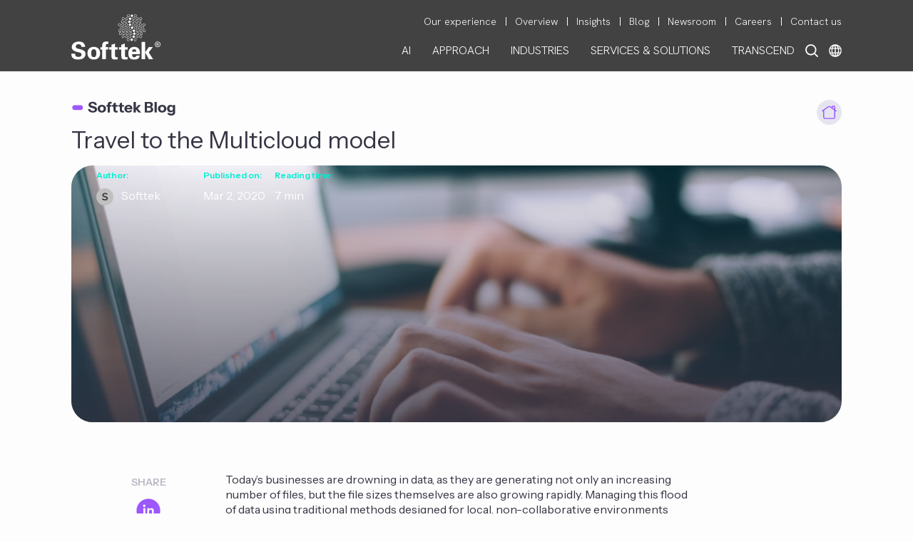

--- FILE ---
content_type: text/html; charset=UTF-8
request_url: https://blog.softtek.com/travel-to-the-multicloud-model
body_size: 17435
content:
<!doctype html><html lang="en-us"><head>
    <meta charset="utf-8">
    <title>Travel to the Multicloud model</title>
    <meta name="description" content="In the future, it is becoming increasingly clear that multicloud is here to stay, but it is also evolving at a rapid pace. ">
    
    
    <link rel="preconnect" href="https://fonts.googleapis.com">
    <link rel="preconnect" href="https://fonts.gstatic.com" crossorigin>
    <link rel="preconnect" href="https://js.hsleadflows.net/" crossorigin>
    <link rel="preconnect" href="https://www.googletagmanager.com/" crossorigin>
    <link rel="preconnect" href="https://www.google-analytics.com/" crossorigin>
 
    
    <!--Styles Official -->
    <link href="https://fonts.googleapis.com/css2?family=Instrument+Sans:ital,wght@0,400..700;1,400..700&amp;display=swap" rel="stylesheet">
    <link href="https://fonts.googleapis.com/css2?family=Hanken+Grotesk:ital,wght@0,100..900;1,100..900&amp;display=swap" rel="stylesheet">    
       
    <!-- jquery -->    
    <script src="https://code.jquery.com/jquery-3.7.1.min.js" integrity="sha256-/JqT3SQfawRcv/BIHPThkBvs0OEvtFFmqPF/lYI/Cxo=" crossorigin="anonymous"></script>
    <script>
        if (typeof jQuery == 'undefined') {
            document.write("<script src='https://www.softtek.com/hs-fs/hub/79620/hub_generated/template_assets/145796721164/1700155447644/Coded_files/Custom/page/js/JQuery_3.7.1.min.js' type='text/javascript'><\/script>");
        }
    </script>        
    <meta name="viewport" content="width=device-width, initial-scale=1">

    
    <meta property="og:description" content="In the future, it is becoming increasingly clear that multicloud is here to stay, but it is also evolving at a rapid pace. ">
    <meta property="og:title" content="Travel to the Multicloud model">
    <meta name="twitter:description" content="In the future, it is becoming increasingly clear that multicloud is here to stay, but it is also evolving at a rapid pace. ">
    <meta name="twitter:title" content="Travel to the Multicloud model">

    

    
    <style>
a.cta_button{-moz-box-sizing:content-box !important;-webkit-box-sizing:content-box !important;box-sizing:content-box !important;vertical-align:middle}.hs-breadcrumb-menu{list-style-type:none;margin:0px 0px 0px 0px;padding:0px 0px 0px 0px}.hs-breadcrumb-menu-item{float:left;padding:10px 0px 10px 10px}.hs-breadcrumb-menu-divider:before{content:'›';padding-left:10px}.hs-featured-image-link{border:0}.hs-featured-image{float:right;margin:0 0 20px 20px;max-width:50%}@media (max-width: 568px){.hs-featured-image{float:none;margin:0;width:100%;max-width:100%}}.hs-screen-reader-text{clip:rect(1px, 1px, 1px, 1px);height:1px;overflow:hidden;position:absolute !important;width:1px}
</style>

<link rel="stylesheet" href="https://blog.softtek.com/hubfs/hub_generated/template_assets/1/193934093473/1763068276437/template_main.css">
<link rel="stylesheet" href="https://blog.softtek.com/hubfs/hub_generated/template_assets/1/44961626551/1742546147991/template_hamburgers.min.css">
<link rel="stylesheet" href="https://blog.softtek.com/hubfs/hub_generated/module_assets/1/64259140447/1754427888931/module_Global_Menu_2022.css">

<style type="text/css">
  
   
  
  .secondary_menu_container .hs-menu-wrapper.hs-menu-flow-horizontal>ul li a:hover,
  .primary_menu_lang_container .primary_parent_item span:hover,
  .menu_special_parent_icon:hover,
  .primary_menu_label.mobile_children_special_parent.level3.xclose,
  .children_special_parent.menu_special_parent_icon.xclose{    
    color: #00EFD2  !important;   
  }
  .children_item_level4 a:hover,
  .children_item_level4 a:active, 
  .children_item_level3 a:hover,
  .children_item_level3 a:active,
  .lang_menu a:hover,
  .lang_menu a:active,
  .stknavdesign2022mobile .mobilerowMenuItems .primary_menu_label.level3 a:hover,
  .stknavdesign2022mobile .mobilerowMenuItems .primary_menu_label.level3 a:active{
    color: #00EFD2  !important;
    font-weight: 300;
  }  
</style>

<link rel="stylesheet" href="/hs/hsstatic/AsyncSupport/static-1.501/sass/comments_listing_asset.css">
    

    
<!--  Added by GoogleAnalytics4 integration -->
<script>
var _hsp = window._hsp = window._hsp || [];
window.dataLayer = window.dataLayer || [];
function gtag(){dataLayer.push(arguments);}

var useGoogleConsentModeV2 = true;
var waitForUpdateMillis = 1000;


if (!window._hsGoogleConsentRunOnce) {
  window._hsGoogleConsentRunOnce = true;

  gtag('consent', 'default', {
    'ad_storage': 'denied',
    'analytics_storage': 'denied',
    'ad_user_data': 'denied',
    'ad_personalization': 'denied',
    'wait_for_update': waitForUpdateMillis
  });

  if (useGoogleConsentModeV2) {
    _hsp.push(['useGoogleConsentModeV2'])
  } else {
    _hsp.push(['addPrivacyConsentListener', function(consent){
      var hasAnalyticsConsent = consent && (consent.allowed || (consent.categories && consent.categories.analytics));
      var hasAdsConsent = consent && (consent.allowed || (consent.categories && consent.categories.advertisement));

      gtag('consent', 'update', {
        'ad_storage': hasAdsConsent ? 'granted' : 'denied',
        'analytics_storage': hasAnalyticsConsent ? 'granted' : 'denied',
        'ad_user_data': hasAdsConsent ? 'granted' : 'denied',
        'ad_personalization': hasAdsConsent ? 'granted' : 'denied'
      });
    }]);
  }
}

gtag('js', new Date());
gtag('set', 'developer_id.dZTQ1Zm', true);
gtag('config', 'G-Z0LC82Q5XG');
</script>
<script async src="https://www.googletagmanager.com/gtag/js?id=G-Z0LC82Q5XG"></script>

<!-- /Added by GoogleAnalytics4 integration -->


<meta name="keywords" content="it services, system integrators, erp software,
outsourcing strategy, strategic sourcing, offshore software development,
outsourcing companies, global sourcing, application outsourcing services, 
enterprise application portfolio management, softtek, osde, OSDE">
<meta property="og:image" content="https://blog.softtek.com/hubfs/Imported_Blog_Media/multicloud.jpg">
<meta property="og:image:width" content="2500">
<meta property="og:image:height" content="1663">
<meta property="og:image:alt" content="Travel to the Multicloud model">
<meta name="twitter:image" content="https://blog.softtek.com/hubfs/Imported_Blog_Media/multicloud.jpg">
<meta name="twitter:image:alt" content="Travel to the Multicloud model">

<meta property="og:url" content="https://blog.softtek.com/travel-to-the-multicloud-model">
<meta name="twitter:card" content="summary_large_image">
<meta name="twitter:creator" content="@Softtek">

<link rel="canonical" href="https://blog.softtek.com/travel-to-the-multicloud-model">
<!-- Global site tag (gtag.js) - Google Analytics -->
<script async src="https://www.googletagmanager.com/gtag/js?id=UA-16838557-3"></script>
<script>
  window.dataLayer = window.dataLayer || [];
  function gtag(){dataLayer.push(arguments);}
  gtag('js', new Date());

  gtag('config', 'UA-16838557-3');
</script>
<script>
(function($){
	$(document).ready(function(){
      $(".hs-search-field__input").keypress(function(e) {
          //Enter key
          if (e.which == 13) {
              e.preventDefault();
              return false;
           }
      });
    });

})(jQuery);
</script>

<meta property="og:type" content="article">
<link rel="alternate" type="application/rss+xml" href="https://blog.softtek.com/rss.xml">
<meta name="twitter:domain" content="blog.softtek.com">
<meta name="twitter:site" content="@Softtek">
<script src="//platform.linkedin.com/in.js" type="text/javascript">
    lang: en_US
</script>

<meta http-equiv="content-language" content="en-us">






    
    
    
  <meta name="generator" content="HubSpot"></head>
  <body>
    
    
    
    <div class="body-wrapper   hs-content-id-60063833649 hs-blog-post hs-content-path-travel-to-the-multicloud-model hs-content-name-travel-to-the-multicloud-model hs-blog-name-the-softtek-blog-english hs-blog-id-1386046061">
      
        <div data-global-resource-path="Templates/Custom/Page/Softtek Templates/Blog Softtek Official Theme/templates/partials/header.html"><header class="header">
  <div id="hs_cos_wrapper_module_17319471502261" class="hs_cos_wrapper hs_cos_wrapper_widget hs_cos_wrapper_type_module" style="" data-hs-cos-general-type="widget" data-hs-cos-type="module">


























<div class="stknavdesign2022desktop version2022 hidden-xs hidden-sm menuestado1 " data-language="en-us" data-lang2="en-us" style="position: fixed !important; top: 0; background-image: url('https://blog.softtek.com/hubfs/Softtek/images/backstknavdesign2015.png'); width: 100%; overflow: visible !important;z-index: 10 !important;">
  <div class="container container_solution">
    <div class="flex_container space_between">
      <div class="flex_item f15">
        <div class="logo_container">
          <a href="https://www.softtek.com/" class="logoexpanded"><img loading="lazy" src="https://blog.softtek.com/hubfs/Softtek/logos/SofttekLogo-4web.svg" title="Softtek" alt="Softtek" style="width: 125px; height: 64.3px;" width="125" height="64"></a>
          <a href="https://www.softtek.com/" class="logocollapsed" style="display:none;"><img src="https://blog.softtek.com/hubfs/Softtek/logos/Softtek-HorizontalVer-W+G.svg" title="Softtek" alt="Softtek" style="width: 100px; height: 22.7px;"></a>
        </div>
      </div>
      <div class="flex_item f85">
        
	        <div class="secondary_menu_container" style="padding-top: 18px; float: right;">
            <div id="hs_menu_wrapper_module_17319471502261_secondary_menu" class="hs-menu-wrapper active-branch no-flyouts hs-menu-flow-horizontal" role="navigation" data-sitemap-name="default" data-menu-id="33029501195" aria-label="Navigation Menu">
 <ul role="menu">
  <li class="hs-menu-item hs-menu-depth-1" role="none"><a href="https://www.softtek.com/our-experience" role="menuitem">Our experience</a></li>
  <li class="hs-menu-item hs-menu-depth-1" role="none"><a href="https://www.softtek.com/our-company" role="menuitem">Overview</a></li>
  <li class="hs-menu-item hs-menu-depth-1" role="none"><a href="https://www.softtek.com/insights" role="menuitem">Insights</a></li>
  <li class="hs-menu-item hs-menu-depth-1" role="none"><a href="https://blog.softtek.com" role="menuitem">Blog</a></li>
  <li class="hs-menu-item hs-menu-depth-1" role="none"><a href="https://www.softtek.com/news-releases" role="menuitem">Newsroom</a></li>
  <li class="hs-menu-item hs-menu-depth-1" role="none"><a href="https://www.softtek.com/careers" role="menuitem">Careers</a></li>
  <li class="hs-menu-item hs-menu-depth-1" role="none"><a href="https://www.softtek.com/contact" role="menuitem">Contact us</a></li>
 </ul>
</div>
          </div>
        
        <div style="clear:both;"></div>	
        <div class="primary_menu_lang_container" style="float: right; padding-top: 18px;">
          <div class="lang_search_container" style="float: right;">
            
            <div class="lang_container" style="float: right; position: relative;">
              <div class="img_lang_cont">
                <img src="https://blog.softtek.com/hubfs/Softtek/images/assets/Softtek.com_2021_Language.svg" alt="softtek Language Selector" style="width: 18px; height: 18px; cursor: pointer;" width="18" height="18">
              </div>                
              <div class="langs_item_container" style="display: none; position: absolute; top: 46px; width: 263px; left: -241px; padding: 0; box-sizing: border-box;">
                
  
  
  
  
  
    
    <div class="lang_menu" style="text-align: right;">
      <a class="lang_switcher_link" data-language="en" datahelp="" href="https://blog.softtek.com/en" style="color: #FFF; font-size: 16px; font-weight: 300;">
        ENGLISH
      </a>
    </div>
    

  
    
    <div class="lang_menu" style="text-align: right;">
      <a class="lang_switcher_link" data-language="en-gb" datahelp="" href="https://blog.softtek.com/en-gb" style="color: #FFF; font-size: 16px; font-weight: 300;">
        EUROPE / EN
      </a>
    </div>
    

  
    
    <div class="lang_menu" style="text-align: right;">
      <a class="lang_switcher_link" data-language="es" datahelp="" href="https://blog.softtek.com/es" style="color: #FFF; font-size: 16px; font-weight: 300;">
        ESPAÑOL
      </a>
    </div>
    

  
    
    <div class="lang_menu" style="text-align: right;">
      <a class="lang_switcher_link" data-language="es-es" datahelp="" href="https://blog.softtek.com/es-es" style="color: #FFF; font-size: 16px; font-weight: 300;">
        EUROPA / ES
      </a>
    </div>
    

  
    
    <div class="lang_menu" style="text-align: right;">
      <a class="lang_switcher_link" data-language="pt" datahelp="" href="https://blog.softtek.com/pt" style="color: #FFF; font-size: 16px; font-weight: 300;">
        PORTUGUÊS
      </a>
    </div>
    

  
    
    <div class="lang_menu" style="text-align: right;">
      <a class="lang_switcher_link" data-language="zh" datahelp="" href="https://blog.softtek.com/zh" style="color: #FFF; font-size: 16px; font-weight: 300;">
        中文（简体)
      </a>
    </div>
    

  

              </div>       
            </div>
            
            <div class="search_container" style="float: right; position: relative;">
              <div class="search_img">
                <img src="https://blog.softtek.com/hubfs/Softtek/images/assets/Softtek.com_2021_Search.svg" alt="Search button" style="width: 18px; height: 18px; margin: 0; margin-right: 15px; cursor: pointer;" width="18" height="18">
              </div>
            </div>
          </div>          
          <div class="primary_menu_container" style="float: right; position: relative;">
            <div class="parent_container" style="width: 100%;">
                          
  
  
  
    
    <div class="primary_parent_item" data-menu="AI" style="float: left;">
      
        <span style="color: #ffffff; background-color: transparent; padding: 3px 15px; font-weight: 300; text-shadow: none; font-size: 16px; display: block; cursor: pointer; line-height: 1.33;">AI</span>
      
    </div>
  
  
    
    <div class="primary_parent_item" data-menu="APPROACH" style="float: left;">
      
        <span style="color: #ffffff; background-color: transparent; padding: 3px 15px; font-weight: 300; text-shadow: none; font-size: 16px; display: block; cursor: pointer; line-height: 1.33;">APPROACH</span>
      
    </div>
  
  
    
    <div class="primary_parent_item" data-menu="INDUSTRIES" style="float: left;">
      
        <span style="color: #ffffff; background-color: transparent; padding: 3px 15px; font-weight: 300; text-shadow: none; font-size: 16px; display: block; cursor: pointer; line-height: 1.33;">INDUSTRIES</span>
      
    </div>
  
  
    
    <div class="primary_parent_item" data-menu="SERVICES &amp; SOLUTIONS" style="float: left;">
      
        <span style="color: #ffffff; background-color: transparent; padding: 3px 15px; font-weight: 300; text-shadow: none; font-size: 16px; display: block; cursor: pointer; line-height: 1.33;">SERVICES &amp; SOLUTIONS</span>
      
    </div>
  
  
    
    <div class="primary_parent_item" data-menu="TRANSCEND" style="float: left;">
      
        <span style="color: #ffffff; background-color: transparent; padding: 3px 15px; font-weight: 300; text-shadow: none; font-size: 16px; display: block; cursor: pointer; line-height: 1.33;">TRANSCEND</span>
      
    </div>
  
              

            </div>
          </div>
        </div>
      </div>
    </div>
    <div class="flex_container">
      <div class="flex_item f100">
            <div class="children_container" style="width: 100%; position: relative;">
              
  
  

  
    
     
    <div class="primary_children_item_container " data-menu="AI" data-level="1" style="text-align: right; color: #FFF; display: none;">
      <div class="menuitem_container_col " style="position: relative; margin-top: 25px;">
      
        <div class="menuitem_col col1 totalcol1" data-level="2" style="padding: 0px 0 0 15px; box-sizing: border-box;">
          
             <div class="children_item_level3" data-level="3">
               
                  <div class="children_item_level3" data-level="3">
                    <a href="https://softtek.ai" style="color: #fff; font-size: 16px; display: block; padding: 5px 0 3px 0; line-height: 1.33;">
                      Softtek GenAI
                    </a>
                  </div>             
               
             </div>
          
             <div class="children_item_level3" data-level="3">
               
                  <div class="children_item_level3" data-level="3">
                    <a href="https://www.softtek.com/ai-platform-it-services" style="color: #fff; font-size: 16px; display: block; padding: 5px 0 3px 0; line-height: 1.33;">
                      FRIDA AI for Software Engineering
                    </a>
                  </div>             
               
             </div>
           
        </div>
       
      </div>
    </div>    
  
  
    
     
    <div class="primary_children_item_container " data-menu="APPROACH" data-level="1" style="text-align: right; color: #FFF; display: none;">
      <div class="menuitem_container_col " style="position: relative; margin-top: 25px;">
      
        <div class="menuitem_col col1 totalcol1" data-level="2" style="padding: 0px 0 0 15px; box-sizing: border-box;">
          
             <div class="children_item_level3" data-level="3">
               
                  <div class="children_item_level3" data-level="3">
                    <a href="https://www.softtek.com/service-transformation" style="color: #fff; font-size: 16px; display: block; padding: 5px 0 3px 0; line-height: 1.33;">
                      Service Transformation
                    </a>
                  </div>             
               
             </div>
          
             <div class="children_item_level3" data-level="3">
               
                  <div class="children_item_level3" data-level="3">
                    <a href="https://www.softtek.com/portfolio-transformation" style="color: #fff; font-size: 16px; display: block; padding: 5px 0 3px 0; line-height: 1.33;">
                      Portfolio Transformation
                    </a>
                  </div>             
               
             </div>
          
             <div class="children_item_level3" data-level="3">
               
                  <div class="children_item_level3" data-level="3">
                    <a href="https://www.softtek.com/digital-acceleration" style="color: #fff; font-size: 16px; display: block; padding: 5px 0 3px 0; line-height: 1.33;">
                      Digital Acceleration
                    </a>
                  </div>             
               
             </div>
          
             <div class="children_item_level3" data-level="3">
               
                  <div class="children_item_level3" data-level="3">
                    <a href="https://www.softtek.com/our-experience" style="color: #fff; font-size: 16px; display: block; padding: 5px 0 3px 0; line-height: 1.33;">
                      Our Work
                    </a>
                  </div>             
               
             </div>
           
        </div>
       
      </div>
    </div>    
  
  
    
     
    <div class="primary_children_item_container " data-menu="INDUSTRIES" data-level="1" style="text-align: right; color: #FFF; display: none;">
      <div class="menuitem_container_col " style="position: relative; margin-top: 25px;">
      
        <div class="menuitem_col col1 totalcol3" data-level="2" style="padding: 0px 0 0 15px; box-sizing: border-box;">
          
             <div class="children_item_level3" data-level="3">
               
                  <div class="children_item_level3" data-level="3">
                    <a href="https://www.softtek.com/agribusiness" style="color: #fff; font-size: 16px; display: block; padding: 5px 0 3px 0; line-height: 1.33;">
                      Agribusiness
                    </a>
                  </div>             
               
             </div>
          
             <div class="children_item_level3" data-level="3">
               
                  <div class="children_item_level3" data-level="3">
                    <a href="https://www.softtek.com/airlines-airports" style="color: #fff; font-size: 16px; display: block; padding: 5px 0 3px 0; line-height: 1.33;">
                      Airlines
                    </a>
                  </div>             
               
             </div>
          
             <div class="children_item_level3" data-level="3">
               
                  <div class="children_item_level3" data-level="3">
                    <a href="https://www.softtek.com/automotive" style="color: #fff; font-size: 16px; display: block; padding: 5px 0 3px 0; line-height: 1.33;">
                      Automotive
                    </a>
                  </div>             
               
             </div>
          
             <div class="children_item_level3" data-level="3">
               
                  <div class="children_item_level3" data-level="3">
                    <a href="https://www.softtek.com/banking" style="color: #fff; font-size: 16px; display: block; padding: 5px 0 3px 0; line-height: 1.33;">
                      Banking &amp; Financial Services
                    </a>
                  </div>             
               
             </div>
          
             <div class="children_item_level3" data-level="3">
               
                  <div class="children_item_level3" data-level="3">
                    <a href="https://www.softtek.com/consumer-packaged-goods" style="color: #fff; font-size: 16px; display: block; padding: 5px 0 3px 0; line-height: 1.33;">
                      Consumer Packaged Goods
                    </a>
                  </div>             
               
             </div>
          
             <div class="children_item_level3" data-level="3">
               
                  <div class="children_item_level3" data-level="3">
                    <a href="https://www.softtek.com/energy-utilities" style="color: #fff; font-size: 16px; display: block; padding: 5px 0 3px 0; line-height: 1.33;">
                      Energy &amp;  Utilities 
                    </a>
                  </div>             
               
             </div>
          
             <div class="children_item_level3" data-level="3">
               
                  <div class="children_item_level3" data-level="3">
                    <a href="https://www.softtek.com/fitness-wellness" style="color: #fff; font-size: 16px; display: block; padding: 5px 0 3px 0; line-height: 1.33;">
                      Fitness &amp; Wellness
                    </a>
                  </div>             
               
             </div>
           
        </div>
      
        <div class="menuitem_col col2 totalcol3" data-level="2" style="padding: 0px 0 0 15px; box-sizing: border-box;">
          
             <div class="children_item_level3" data-level="3">
               
                  <div class="children_item_level3" data-level="3">
                    <a href="https://www.softtek.com/gaming" style="color: #fff; font-size: 16px; display: block; padding: 5px 0 3px 0; line-height: 1.33;">
                      Gaming
                    </a>
                  </div>             
               
             </div>
          
             <div class="children_item_level3" data-level="3">
               
                  <div class="children_item_level3" data-level="3">
                    <a href="https://www.softtek.com/government-public-services" style="color: #fff; font-size: 16px; display: block; padding: 5px 0 3px 0; line-height: 1.33;">
                      Government &amp; Public Sector
                    </a>
                  </div>             
               
             </div>
          
             <div class="children_item_level3" data-level="3">
               
                  <div class="children_item_level3" data-level="3">
                    <a href="https://www.softtek.com/higher-education" style="color: #fff; font-size: 16px; display: block; padding: 5px 0 3px 0; line-height: 1.33;">
                      Higher Education
                    </a>
                  </div>             
               
             </div>
          
             <div class="children_item_level3" data-level="3">
               
                  <div class="children_item_level3" data-level="3">
                    <a href="https://www.softtek.com/healthcare" style="color: #fff; font-size: 16px; display: block; padding: 5px 0 3px 0; line-height: 1.33;">
                      Healthcare
                    </a>
                  </div>             
               
             </div>
          
             <div class="children_item_level3" data-level="3">
               
                  <div class="children_item_level3" data-level="3">
                    <a href="https://www.softtek.com/industrial" style="color: #fff; font-size: 16px; display: block; padding: 5px 0 3px 0; line-height: 1.33;">
                      Industrial
                    </a>
                  </div>             
               
             </div>
          
             <div class="children_item_level3" data-level="3">
               
                  <div class="children_item_level3" data-level="3">
                    <a href="https://www.softtek.com/insurance" style="color: #fff; font-size: 16px; display: block; padding: 5px 0 3px 0; line-height: 1.33;">
                      Insurance
                    </a>
                  </div>             
               
             </div>
          
             <div class="children_item_level3" data-level="3">
               
                  <div class="children_item_level3" data-level="3">
                    <a href="https://www.softtek.com/media-entertainment" style="color: #fff; font-size: 16px; display: block; padding: 5px 0 3px 0; line-height: 1.33;">
                      Media &amp; Entertainment
                    </a>
                  </div>             
               
             </div>
          
             <div class="children_item_level3" data-level="3">
               
                  <div class="children_item_level3" data-level="3">
                    <a href="https://www.softtek.com/oil-gas" style="color: #fff; font-size: 16px; display: block; padding: 5px 0 3px 0; line-height: 1.33;">
                      Oil &amp; Gas
                    </a>
                  </div>             
               
             </div>
           
        </div>
      
        <div class="menuitem_col col3 totalcol3" data-level="2" style="padding: 0px 0 0 15px; box-sizing: border-box;">
          
             <div class="children_item_level3" data-level="3">
               
                  <div class="children_item_level3" data-level="3">
                    <a href="https://www.softtek.com/pharma-beauty" style="color: #fff; font-size: 16px; display: block; padding: 5px 0 3px 0; line-height: 1.33;">
                      Pharma &amp; Beauty
                    </a>
                  </div>             
               
             </div>
          
             <div class="children_item_level3" data-level="3">
               
                  <div class="children_item_level3" data-level="3">
                    <a href="https://www.softtek.com/fan-engagement" style="color: #fff; font-size: 16px; display: block; padding: 5px 0 3px 0; line-height: 1.33;">
                      Professional Sports
                    </a>
                  </div>             
               
             </div>
          
             <div class="children_item_level3" data-level="3">
               
                  <div class="children_item_level3" data-level="3">
                    <a href="https://www.softtek.com/restaurants-hospitality" style="color: #fff; font-size: 16px; display: block; padding: 5px 0 3px 0; line-height: 1.33;">
                      Restaurant &amp; Hospitality
                    </a>
                  </div>             
               
             </div>
          
             <div class="children_item_level3" data-level="3">
               
                  <div class="children_item_level3" data-level="3">
                    <a href="https://www.softtek.com/retail" style="color: #fff; font-size: 16px; display: block; padding: 5px 0 3px 0; line-height: 1.33;">
                      Retail
                    </a>
                  </div>             
               
             </div>
          
             <div class="children_item_level3" data-level="3">
               
                  <div class="children_item_level3" data-level="3">
                    <a href="https://www.softtek.com/technology" style="color: #fff; font-size: 16px; display: block; padding: 5px 0 3px 0; line-height: 1.33;">
                      Technology
                    </a>
                  </div>             
               
             </div>
          
             <div class="children_item_level3" data-level="3">
               
                  <div class="children_item_level3" data-level="3">
                    <a href="https://www.softtek.com/telecommunications" style="color: #fff; font-size: 16px; display: block; padding: 5px 0 3px 0; line-height: 1.33;">
                      Telecommunications
                    </a>
                  </div>             
               
             </div>
          
             <div class="children_item_level3" data-level="3">
               
                  <div class="children_item_level3" data-level="3">
                    <a href="https://www.softtek.com/transportation-logistics" style="color: #fff; font-size: 16px; display: block; padding: 5px 0 3px 0; line-height: 1.33;">
                      Transportation &amp; Logistics
                    </a>
                  </div>             
               
             </div>
           
        </div>
       
      </div>
    </div>    
  
  
    
     
    <div class="primary_children_item_container  SpecialChildrenContainer  " data-menu="SERVICES &amp; SOLUTIONS" data-level="1" style="text-align: right; color: #FFF; display: none;">
      <div class="menuitem_container_col " style="position: relative; margin-top: 25px;">
      
        <div class="menuitem_col col1 totalcol3" data-level="2" style="padding: 0px 0 0 15px; box-sizing: border-box;">
          
             <div class="children_item_level3" data-level="3">
               
                <div class="children_special_parent " style="font-size: 16px; color: #FFF; padding: 7px 0; font-weight: 500; text-transform: uppercase; cursor: auto;">
                  Digital Solutions                   
                </div>  
                
                <div class="children_item_level4" data-level="4" data-parent="Digital Solutions">
                  <a href="https://www.softtek.com/digital-optimization" style="color: #fff; font-size: 16px; font-weight: 300; display: block; padding: 5px 0 3px 0; line-height: 1.33;">
                   Digital Optimization
                  </a>              
                </div>
                
                <div class="children_item_level4" data-level="4" data-parent="Digital Solutions">
                  <a href="https://www.softtek.com/digital-sales-services" style="color: #fff; font-size: 16px; font-weight: 300; display: block; padding: 5px 0 3px 0; line-height: 1.33;">
                   Digital Sales
                  </a>              
                </div>
                
                <div class="children_item_level4" data-level="4" data-parent="Digital Solutions">
                  <a href="https://www.softtek.com/data-masking-solution" style="color: #fff; font-size: 16px; font-weight: 300; display: block; padding: 5px 0 3px 0; line-height: 1.33;">
                   Data Masking Solution
                  </a>              
                </div>
                
                <div class="children_item_level4" data-level="4" data-parent="Digital Solutions">
                  <a href="https://www.softtek.com/it-cost-optimization" style="color: #fff; font-size: 16px; font-weight: 300; display: block; padding: 5px 0 3px 0; line-height: 1.33;">
                   IT Cost Optimization
                  </a>              
                </div>
                
                <div class="children_item_level4" data-level="4" data-parent="Digital Solutions">
                  <a href="https://www.softtek.com/fan-engagement" style="color: #fff; font-size: 16px; font-weight: 300; display: block; padding: 5px 0 3px 0; line-height: 1.33;">
                   Fan Engagement Ecosystem
                  </a>              
                </div>
                
                <div class="children_item_level4" data-level="4" data-parent="Digital Solutions">
                  <a href="https://www.softtek.com/frida-framework-for-intelligent-digital-automation" style="color: #fff; font-size: 16px; font-weight: 300; display: block; padding: 5px 0 3px 0; line-height: 1.33;">
                   FRIDA
                  </a>              
                </div>
                
               
             </div>
          
             <div class="children_item_level3" data-level="3">
               
                <div class="children_special_parent menu_special_parent_icon" style="font-size: 16px; color: #FFF; padding: 7px 0; font-weight: 500; text-transform: uppercase; cursor: auto;">
                  Softtek Digital Enablers                   
                </div>  
                
                <div class="children_item_level4" data-level="4" data-parent="Softtek Digital Enablers">
                  <a href="https://www.softtek.com/diego" style="color: #fff; font-size: 16px; font-weight: 300; display: block; padding: 5px 0 3px 0; line-height: 1.33;">
                   DIEGO
                  </a>              
                </div>
                
                <div class="children_item_level4" data-level="4" data-parent="Softtek Digital Enablers">
                  <a href="https://www.softtek.com/blaulabs" style="color: #fff; font-size: 16px; font-weight: 300; display: block; padding: 5px 0 3px 0; line-height: 1.33;">
                   blauLabs
                  </a>              
                </div>
                
                <div class="children_item_level4" data-level="4" data-parent="Softtek Digital Enablers">
                  <a href="https://www.softtek.com/business-on-demand" style="color: #fff; font-size: 16px; font-weight: 300; display: block; padding: 5px 0 3px 0; line-height: 1.33;">
                   Business OnDemand
                  </a>              
                </div>
                
                <div class="children_item_level4" data-level="4" data-parent="Softtek Digital Enablers">
                  <a href="https://www.softtek.com/click2sync-omnichannel" style="color: #fff; font-size: 16px; font-weight: 300; display: block; padding: 5px 0 3px 0; line-height: 1.33;">
                   Click2Sync Omnichannel
                  </a>              
                </div>
                
                <div class="children_item_level4" data-level="4" data-parent="Softtek Digital Enablers">
                  <a href="https://www.softtek.com/automotive-digital-assistant" style="color: #fff; font-size: 16px; font-weight: 300; display: block; padding: 5px 0 3px 0; line-height: 1.33;">
                   Automotive Digital Assistant
                  </a>              
                </div>
                
                <div class="children_item_level4" data-level="4" data-parent="Softtek Digital Enablers">
                  <a href="https://www.softtek.com/guest-engagement-solution" style="color: #fff; font-size: 16px; font-weight: 300; display: block; padding: 5px 0 3px 0; line-height: 1.33;">
                   Guest Engagement
                  </a>              
                </div>
                
                <div class="children_item_level4" data-level="4" data-parent="Softtek Digital Enablers">
                  <a href="https://www.softtek.com/socializer" style="color: #fff; font-size: 16px; font-weight: 300; display: block; padding: 5px 0 3px 0; line-height: 1.33;">
                   Socializer
                  </a>              
                </div>
                
                <div class="children_item_level4" data-level="4" data-parent="Softtek Digital Enablers">
                  <a href="https://www.softtek.com/collaborative-commuting" style="color: #fff; font-size: 16px; font-weight: 300; display: block; padding: 5px 0 3px 0; line-height: 1.33;">
                   Collaborative Commuting
                  </a>              
                </div>
                
                <div class="children_item_level4" data-level="4" data-parent="Softtek Digital Enablers">
                  <a href="https://www.softtek.com/resilient" style="color: #fff; font-size: 16px; font-weight: 300; display: block; padding: 5px 0 3px 0; line-height: 1.33;">
                   Workplace Management
                  </a>              
                </div>
                
               
             </div>
           
        </div>
      
        <div class="menuitem_col col2 totalcol3" data-level="2" style="padding: 0px 0 0 15px; box-sizing: border-box;">
          
             <div class="children_item_level3" data-level="3">
               
                <div class="children_special_parent " style="font-size: 16px; color: #FFF; padding: 7px 0; font-weight: 500; text-transform: uppercase; cursor: auto;">
                  Application Services                   
                </div>  
                
                <div class="children_item_level4" data-level="4" data-parent="Application Services">
                  <a href="https://www.softtek.com/software-development" style="color: #fff; font-size: 16px; font-weight: 300; display: block; padding: 5px 0 3px 0; line-height: 1.33;">
                   Software Development
                  </a>              
                </div>
                
                <div class="children_item_level4" data-level="4" data-parent="Application Services">
                  <a href="https://www.softtek.com/quality-engineering" style="color: #fff; font-size: 16px; font-weight: 300; display: block; padding: 5px 0 3px 0; line-height: 1.33;">
                   Quality Engineering
                  </a>              
                </div>
                
                <div class="children_item_level4" data-level="4" data-parent="Application Services">
                  <a href="https://www.softtek.com/application-management" style="color: #fff; font-size: 16px; font-weight: 300; display: block; padding: 5px 0 3px 0; line-height: 1.33;">
                   Application Management
                  </a>              
                </div>
                
                <div class="children_item_level4" data-level="4" data-parent="Application Services">
                  <a href="https://www.softtek.com/application-services" style="color: #fff; font-size: 16px; font-weight: 300; display: block; padding: 5px 0 3px 0; line-height: 1.33;">
                   Application Services
                  </a>              
                </div>
                
               
             </div>
          
             <div class="children_item_level3" data-level="3">
               
                <div class="children_special_parent " style="font-size: 16px; color: #FFF; padding: 7px 0; font-weight: 500; text-transform: uppercase; cursor: auto;">
                  Cloud &amp; DevOps                   
                </div>  
                
                <div class="children_item_level4" data-level="4" data-parent="Cloud &amp; DevOps">
                  <a href="https://www.softtek.com/cloud-services" style="color: #fff; font-size: 16px; font-weight: 300; display: block; padding: 5px 0 3px 0; line-height: 1.33;">
                   Cloud Services
                  </a>              
                </div>
                
                <div class="children_item_level4" data-level="4" data-parent="Cloud &amp; DevOps">
                  <a href="https://www.softtek.com/infrastructure-services" style="color: #fff; font-size: 16px; font-weight: 300; display: block; padding: 5px 0 3px 0; line-height: 1.33;">
                   IT Infrastructure
                  </a>              
                </div>
                
                <div class="children_item_level4" data-level="4" data-parent="Cloud &amp; DevOps">
                  <a href="https://www.softtek.com/digital-security" style="color: #fff; font-size: 16px; font-weight: 300; display: block; padding: 5px 0 3px 0; line-height: 1.33;">
                   Digital Security
                  </a>              
                </div>
                
                <div class="children_item_level4" data-level="4" data-parent="Cloud &amp; DevOps">
                  <a href="https://www.softtek.com/agile-devops" style="color: #fff; font-size: 16px; font-weight: 300; display: block; padding: 5px 0 3px 0; line-height: 1.33;">
                   DevOps
                  </a>              
                </div>
                
               
             </div>
          
             <div class="children_item_level3" data-level="3">
               
                <div class="children_special_parent " style="font-size: 16px; color: #FFF; padding: 7px 0; font-weight: 500; text-transform: uppercase; cursor: auto;">
                  Data &amp; Automation                   
                </div>  
                
                <div class="children_item_level4" data-level="4" data-parent="Data &amp; Automation">
                  <a href="https://www.softtek.com/data-ai" style="color: #fff; font-size: 16px; font-weight: 300; display: block; padding: 5px 0 3px 0; line-height: 1.33;">
                   Data and AI
                  </a>              
                </div>
                
                <div class="children_item_level4" data-level="4" data-parent="Data &amp; Automation">
                  <a href="https://www.softtek.com/intelligent-automation" style="color: #fff; font-size: 16px; font-weight: 300; display: block; padding: 5px 0 3px 0; line-height: 1.33;">
                   Intelligent Automation
                  </a>              
                </div>
                
               
             </div>
           
        </div>
      
        <div class="menuitem_col col3 totalcol3" data-level="2" style="padding: 0px 0 0 15px; box-sizing: border-box;">
          
             <div class="children_item_level3" data-level="3">
               
                <div class="children_special_parent " style="font-size: 16px; color: #FFF; padding: 7px 0; font-weight: 500; text-transform: uppercase; cursor: auto;">
                  Services Transformation                   
                </div>  
                
                <div class="children_item_level4" data-level="4" data-parent="Services Transformation">
                  <a href="https://www.softtek.com/modernization" style="color: #fff; font-size: 16px; font-weight: 300; display: block; padding: 5px 0 3px 0; line-height: 1.33;">
                   Core Modernization
                  </a>              
                </div>
                
                <div class="children_item_level4" data-level="4" data-parent="Services Transformation">
                  <a href="https://www.softtek.com/next-gen-it-operations" style="color: #fff; font-size: 16px; font-weight: 300; display: block; padding: 5px 0 3px 0; line-height: 1.33;">
                   Next-Gen IT Operations
                  </a>              
                </div>
                
               
             </div>
          
             <div class="children_item_level3" data-level="3">
               
                <div class="children_special_parent " style="font-size: 16px; color: #FFF; padding: 7px 0; font-weight: 500; text-transform: uppercase; cursor: auto;">
                  Platform Services                   
                </div>  
                
                <div class="children_item_level4" data-level="4" data-parent="Platform Services">
                  <a href="https://www.softtek.com/amazon-cloud-services" style="color: #fff; font-size: 16px; font-weight: 300; display: block; padding: 5px 0 3px 0; line-height: 1.33;">
                   AWS
                  </a>              
                </div>
                
                <div class="children_item_level4" data-level="4" data-parent="Platform Services">
                  <a href="https://www.softtek.com/sap-services" style="color: #fff; font-size: 16px; font-weight: 300; display: block; padding: 5px 0 3px 0; line-height: 1.33;">
                   SAP
                  </a>              
                </div>
                
                <div class="children_item_level4" data-level="4" data-parent="Platform Services">
                  <a href="https://www.softtek.com/microsoft-platform-services" style="color: #fff; font-size: 16px; font-weight: 300; display: block; padding: 5px 0 3px 0; line-height: 1.33;">
                   Microsoft
                  </a>              
                </div>
                
                <div class="children_item_level4" data-level="4" data-parent="Platform Services">
                  <a href="https://www.softtek.com/salesforce-services" style="color: #fff; font-size: 16px; font-weight: 300; display: block; padding: 5px 0 3px 0; line-height: 1.33;">
                   Salesforce
                  </a>              
                </div>
                
                <div class="children_item_level4" data-level="4" data-parent="Platform Services">
                  <a href="https://www.softtek.com/servicenow" style="color: #fff; font-size: 16px; font-weight: 300; display: block; padding: 5px 0 3px 0; line-height: 1.33;">
                   ServiceNow
                  </a>              
                </div>
                
                <div class="children_item_level4" data-level="4" data-parent="Platform Services">
                  <a href="https://www.softtek.com/atlassian-services" style="color: #fff; font-size: 16px; font-weight: 300; display: block; padding: 5px 0 3px 0; line-height: 1.33;">
                   Atlassian
                  </a>              
                </div>
                
                <div class="children_item_level4" data-level="4" data-parent="Platform Services">
                  <a href="https://www.softtek.com/blue-yonder-solutions-for-digital-supply-chain" style="color: #fff; font-size: 16px; font-weight: 300; display: block; padding: 5px 0 3px 0; line-height: 1.33;">
                   BlueYonder
                  </a>              
                </div>
                
               
             </div>
           
        </div>
       
      </div>
    </div>    
  
  
    
     
    <div class="primary_children_item_container " data-menu="TRANSCEND" data-level="1" style="text-align: right; color: #FFF; display: none;">
      <div class="menuitem_container_col " style="position: relative; margin-top: 25px;">
      
        <div class="menuitem_col col1 totalcol1" data-level="2" style="padding: 0px 0 0 15px; box-sizing: border-box;">
          
             <div class="children_item_level3" data-level="3">
               
                  <div class="children_item_level3" data-level="3">
                    <a href="https://www.softtek.com/transcend" style="color: #fff; font-size: 16px; display: block; padding: 5px 0 3px 0; line-height: 1.33;">
                      Sustainability by Softtek
                    </a>
                  </div>             
               
             </div>
           
        </div>
       
      </div>
    </div>    
  
    
              
            </div>         
      </div>
    </div> 
    <div class="hubspot_container_search" style="display: none; position: relative; height: 40px; top: 15px; text-align: right; opacity: 0;">
        <div class="container container_solution">
          <div class="hs-search-field"> 
            <div class="hs-search-field__bar"> 
              <form action="/hs-search-results" style="margin: 0;">
                
                <input type="text" id="desktop_focus" class="hs-search-field__input" name="term" autocomplete="off" aria-label="Search" placeholder="Search">
                
                <input type="hidden" name="type" value="SITE_PAGE">
                                    
                
                <input type="hidden" name="type" value="LANDING_PAGE">
                 
                
                <input type="hidden" name="type" value="BLOG_POST">
                <input type="hidden" name="type" value="LISTING_PAGE">
                   
                
                <input type="hidden" name="language" value="en-us">
              </form>
            </div>
          </div>  
        </div>
      </div>      
  </div>          
</div>






<div class="stknavdesign2022mobile version2022 hidden-md hidden-lg " style="position: fixed; top: 0; background-image: url('https://blog.softtek.com/hubfs/Softtek/images/backstknavdesign2015.png'); width: 100%; overflow: visible; z-index: 10;">
  <div class="container container_solution">
    <div class="flex_container space_between mobilerowLogoandBurger">
      <div class="flex_item f45">
        <a href="https://www.softtek.com/" class="logoexpanded">
          <img src="https://blog.softtek.com/hubfs/Softtek/logos/Softtek-HorizontalVer-W+G.svg" title="Softtek" alt="Softtek" style="width: 100px; height: 22.7px; margin-top: 20px;" width="100" height="22">
        </a>
      </div>
      <div class="flex_item f55">                  
        <div class="menu_global_burger" style="float: right; padding: 20px 0 20px 20px; box-sizing: border-box; margin-right: -7px;">
          <button class="hamburger hamburger--collapse" type="button">
            <span class="hamburger-box">
              <span class="hamburger-inner"></span>
            </span>
          </button>          
        </div>
        <div class="lang_search_container" style="float: right; padding-top: 23px;">
          
          <div class="lang_container" style="float: right; position: relative;">
            <div class="img_lang_cont">
              <img src="https://blog.softtek.com/hubfs/Softtek/images/assets/Softtek.com_2021_Language.svg" alt="Language selector" style="width: 18px; height: 18px; cursor: pointer;" width="18" height="18">
            </div>                      
          </div>
          
          <div class="search_container" style="float: right; position: relative;">
            <div class="search_img">
              <img src="https://blog.softtek.com/hubfs/Softtek/images/assets/Softtek.com_2021_Search.svg" alt="search button" style="width: 18px; height: 18px; cursor: pointer; margin: 0; margin-right: 15px;" width="18" height="18">
            </div>
          </div>
        </div>        
      </div>
    </div>
    <div class="flex_container mobilerowMenuItems mobile_primary_menu" style="display: none; opacity: 0;">
      <div class="flex_item f100">
        
  
  

  
    
  <div class="mobile_item_primary_menu" data-level="1">
    
    <div class="primary_menu_label level1">
      AI
    </div>    
    
    
    <div class="container_level1" data-parent="AI">          
      
      <div class="mobile_menu_col">
        
        <div class="mobile_item_primary_menu_children" data-level="3" data-parent="AI">
          
          <div class="primary_menu_label level3">
            <a href="https://softtek.ai">
              Softtek GenAI
            </a>
          </div>          
          
        </div>        
        
        <div class="mobile_item_primary_menu_children" data-level="3" data-parent="AI">
          
          <div class="primary_menu_label level3">
            <a href="https://www.softtek.com/ai-platform-it-services">
              FRIDA AI for Software Engineering
            </a>
          </div>          
          
        </div>        
         
      </div>
      
    </div>
  </div>  
  
  
    
  <div class="mobile_item_primary_menu" data-level="1">
    
    <div class="primary_menu_label level1">
      APPROACH
    </div>    
    
    
    <div class="container_level1" data-parent="APPROACH">          
      
      <div class="mobile_menu_col">
        
        <div class="mobile_item_primary_menu_children" data-level="3" data-parent="APPROACH">
          
          <div class="primary_menu_label level3">
            <a href="https://www.softtek.com/service-transformation">
              Service Transformation
            </a>
          </div>          
          
        </div>        
        
        <div class="mobile_item_primary_menu_children" data-level="3" data-parent="APPROACH">
          
          <div class="primary_menu_label level3">
            <a href="https://www.softtek.com/portfolio-transformation">
              Portfolio Transformation
            </a>
          </div>          
          
        </div>        
        
        <div class="mobile_item_primary_menu_children" data-level="3" data-parent="APPROACH">
          
          <div class="primary_menu_label level3">
            <a href="https://www.softtek.com/digital-acceleration">
              Digital Acceleration
            </a>
          </div>          
          
        </div>        
        
        <div class="mobile_item_primary_menu_children" data-level="3" data-parent="APPROACH">
          
          <div class="primary_menu_label level3">
            <a href="https://www.softtek.com/our-experience">
              Our Work
            </a>
          </div>          
          
        </div>        
         
      </div>
      
    </div>
  </div>  
  
  
    
  <div class="mobile_item_primary_menu" data-level="1">
    
    <div class="primary_menu_label level1">
      INDUSTRIES
    </div>    
    
    
    <div class="container_level1" data-parent="INDUSTRIES">          
      
      <div class="mobile_menu_col">
        
        <div class="mobile_item_primary_menu_children" data-level="3" data-parent="INDUSTRIES">
          
          <div class="primary_menu_label level3">
            <a href="https://www.softtek.com/agribusiness">
              Agribusiness
            </a>
          </div>          
          
        </div>        
        
        <div class="mobile_item_primary_menu_children" data-level="3" data-parent="INDUSTRIES">
          
          <div class="primary_menu_label level3">
            <a href="https://www.softtek.com/airlines-airports">
              Airlines
            </a>
          </div>          
          
        </div>        
        
        <div class="mobile_item_primary_menu_children" data-level="3" data-parent="INDUSTRIES">
          
          <div class="primary_menu_label level3">
            <a href="https://www.softtek.com/automotive">
              Automotive
            </a>
          </div>          
          
        </div>        
        
        <div class="mobile_item_primary_menu_children" data-level="3" data-parent="INDUSTRIES">
          
          <div class="primary_menu_label level3">
            <a href="https://www.softtek.com/banking">
              Banking &amp; Financial Services
            </a>
          </div>          
          
        </div>        
        
        <div class="mobile_item_primary_menu_children" data-level="3" data-parent="INDUSTRIES">
          
          <div class="primary_menu_label level3">
            <a href="https://www.softtek.com/consumer-packaged-goods">
              Consumer Packaged Goods
            </a>
          </div>          
          
        </div>        
        
        <div class="mobile_item_primary_menu_children" data-level="3" data-parent="INDUSTRIES">
          
          <div class="primary_menu_label level3">
            <a href="https://www.softtek.com/energy-utilities">
              Energy &amp;  Utilities 
            </a>
          </div>          
          
        </div>        
        
        <div class="mobile_item_primary_menu_children" data-level="3" data-parent="INDUSTRIES">
          
          <div class="primary_menu_label level3">
            <a href="https://www.softtek.com/fitness-wellness">
              Fitness &amp; Wellness
            </a>
          </div>          
          
        </div>        
         
      </div>
      
      <div class="mobile_menu_col">
        
        <div class="mobile_item_primary_menu_children" data-level="3" data-parent="INDUSTRIES">
          
          <div class="primary_menu_label level3">
            <a href="https://www.softtek.com/gaming">
              Gaming
            </a>
          </div>          
          
        </div>        
        
        <div class="mobile_item_primary_menu_children" data-level="3" data-parent="INDUSTRIES">
          
          <div class="primary_menu_label level3">
            <a href="https://www.softtek.com/government-public-services">
              Government &amp; Public Sector
            </a>
          </div>          
          
        </div>        
        
        <div class="mobile_item_primary_menu_children" data-level="3" data-parent="INDUSTRIES">
          
          <div class="primary_menu_label level3">
            <a href="https://www.softtek.com/higher-education">
              Higher Education
            </a>
          </div>          
          
        </div>        
        
        <div class="mobile_item_primary_menu_children" data-level="3" data-parent="INDUSTRIES">
          
          <div class="primary_menu_label level3">
            <a href="https://www.softtek.com/healthcare">
              Healthcare
            </a>
          </div>          
          
        </div>        
        
        <div class="mobile_item_primary_menu_children" data-level="3" data-parent="INDUSTRIES">
          
          <div class="primary_menu_label level3">
            <a href="https://www.softtek.com/industrial">
              Industrial
            </a>
          </div>          
          
        </div>        
        
        <div class="mobile_item_primary_menu_children" data-level="3" data-parent="INDUSTRIES">
          
          <div class="primary_menu_label level3">
            <a href="https://www.softtek.com/insurance">
              Insurance
            </a>
          </div>          
          
        </div>        
        
        <div class="mobile_item_primary_menu_children" data-level="3" data-parent="INDUSTRIES">
          
          <div class="primary_menu_label level3">
            <a href="https://www.softtek.com/media-entertainment">
              Media &amp; Entertainment
            </a>
          </div>          
          
        </div>        
        
        <div class="mobile_item_primary_menu_children" data-level="3" data-parent="INDUSTRIES">
          
          <div class="primary_menu_label level3">
            <a href="https://www.softtek.com/oil-gas">
              Oil &amp; Gas
            </a>
          </div>          
          
        </div>        
         
      </div>
      
      <div class="mobile_menu_col">
        
        <div class="mobile_item_primary_menu_children" data-level="3" data-parent="INDUSTRIES">
          
          <div class="primary_menu_label level3">
            <a href="https://www.softtek.com/pharma-beauty">
              Pharma &amp; Beauty
            </a>
          </div>          
          
        </div>        
        
        <div class="mobile_item_primary_menu_children" data-level="3" data-parent="INDUSTRIES">
          
          <div class="primary_menu_label level3">
            <a href="https://www.softtek.com/fan-engagement">
              Professional Sports
            </a>
          </div>          
          
        </div>        
        
        <div class="mobile_item_primary_menu_children" data-level="3" data-parent="INDUSTRIES">
          
          <div class="primary_menu_label level3">
            <a href="https://www.softtek.com/restaurants-hospitality">
              Restaurant &amp; Hospitality
            </a>
          </div>          
          
        </div>        
        
        <div class="mobile_item_primary_menu_children" data-level="3" data-parent="INDUSTRIES">
          
          <div class="primary_menu_label level3">
            <a href="https://www.softtek.com/retail">
              Retail
            </a>
          </div>          
          
        </div>        
        
        <div class="mobile_item_primary_menu_children" data-level="3" data-parent="INDUSTRIES">
          
          <div class="primary_menu_label level3">
            <a href="https://www.softtek.com/technology">
              Technology
            </a>
          </div>          
          
        </div>        
        
        <div class="mobile_item_primary_menu_children" data-level="3" data-parent="INDUSTRIES">
          
          <div class="primary_menu_label level3">
            <a href="https://www.softtek.com/telecommunications">
              Telecommunications
            </a>
          </div>          
          
        </div>        
        
        <div class="mobile_item_primary_menu_children" data-level="3" data-parent="INDUSTRIES">
          
          <div class="primary_menu_label level3">
            <a href="https://www.softtek.com/transportation-logistics">
              Transportation &amp; Logistics
            </a>
          </div>          
          
        </div>        
         
      </div>
      
    </div>
  </div>  
  
  
    
  <div class="mobile_item_primary_menu" data-level="1">
    
    <div class="primary_menu_label level1">
      SERVICES &amp; SOLUTIONS
    </div>    
    
    
    <div class="container_level1" data-parent="SERVICES &amp; SOLUTIONS">          
      
      <div class="mobile_menu_col">
        
        <div class="mobile_item_primary_menu_children" data-level="3" data-parent="SERVICES &amp; SOLUTIONS">
          
          <div class="primary_menu_label mobile_children_special_parent level3">
              Digital Solutions
          </div>
          <div class="container_level3">
            
            <div class="primary_menu_label level4">
              <a href="https://www.softtek.com/digital-optimization">
                Digital Optimization
              </a>
            </div>             
            
            <div class="primary_menu_label level4">
              <a href="https://www.softtek.com/digital-sales-services">
                Digital Sales
              </a>
            </div>             
            
            <div class="primary_menu_label level4">
              <a href="https://www.softtek.com/data-masking-solution">
                Data Masking Solution
              </a>
            </div>             
            
            <div class="primary_menu_label level4">
              <a href="https://www.softtek.com/it-cost-optimization">
                IT Cost Optimization
              </a>
            </div>             
            
            <div class="primary_menu_label level4">
              <a href="https://www.softtek.com/fan-engagement">
                Fan Engagement Ecosystem
              </a>
            </div>             
            
            <div class="primary_menu_label level4">
              <a href="https://www.softtek.com/frida-framework-for-intelligent-digital-automation">
                FRIDA
              </a>
            </div>             
             
          </div>
          
        </div>        
        
        <div class="mobile_item_primary_menu_children" data-level="3" data-parent="SERVICES &amp; SOLUTIONS">
          
          <div class="primary_menu_label mobile_children_special_parent level3">
              Softtek Digital Enablers
          </div>
          <div class="container_level3">
            
            <div class="primary_menu_label level4">
              <a href="https://www.softtek.com/diego">
                DIEGO
              </a>
            </div>             
            
            <div class="primary_menu_label level4">
              <a href="https://www.softtek.com/blaulabs">
                blauLabs
              </a>
            </div>             
            
            <div class="primary_menu_label level4">
              <a href="https://www.softtek.com/business-on-demand">
                Business OnDemand
              </a>
            </div>             
            
            <div class="primary_menu_label level4">
              <a href="https://www.softtek.com/click2sync-omnichannel">
                Click2Sync Omnichannel
              </a>
            </div>             
            
            <div class="primary_menu_label level4">
              <a href="https://www.softtek.com/automotive-digital-assistant">
                Automotive Digital Assistant
              </a>
            </div>             
            
            <div class="primary_menu_label level4">
              <a href="https://www.softtek.com/guest-engagement-solution">
                Guest Engagement
              </a>
            </div>             
            
            <div class="primary_menu_label level4">
              <a href="https://www.softtek.com/socializer">
                Socializer
              </a>
            </div>             
            
            <div class="primary_menu_label level4">
              <a href="https://www.softtek.com/collaborative-commuting">
                Collaborative Commuting
              </a>
            </div>             
            
            <div class="primary_menu_label level4">
              <a href="https://www.softtek.com/resilient">
                Workplace Management
              </a>
            </div>             
             
          </div>
          
        </div>        
         
      </div>
      
      <div class="mobile_menu_col">
        
        <div class="mobile_item_primary_menu_children" data-level="3" data-parent="SERVICES &amp; SOLUTIONS">
          
          <div class="primary_menu_label mobile_children_special_parent level3">
              Application Services
          </div>
          <div class="container_level3">
            
            <div class="primary_menu_label level4">
              <a href="https://www.softtek.com/software-development">
                Software Development
              </a>
            </div>             
            
            <div class="primary_menu_label level4">
              <a href="https://www.softtek.com/quality-engineering">
                Quality Engineering
              </a>
            </div>             
            
            <div class="primary_menu_label level4">
              <a href="https://www.softtek.com/application-management">
                Application Management
              </a>
            </div>             
            
            <div class="primary_menu_label level4">
              <a href="https://www.softtek.com/application-services">
                Application Services
              </a>
            </div>             
             
          </div>
          
        </div>        
        
        <div class="mobile_item_primary_menu_children" data-level="3" data-parent="SERVICES &amp; SOLUTIONS">
          
          <div class="primary_menu_label mobile_children_special_parent level3">
              Cloud &amp; DevOps
          </div>
          <div class="container_level3">
            
            <div class="primary_menu_label level4">
              <a href="https://www.softtek.com/cloud-services">
                Cloud Services
              </a>
            </div>             
            
            <div class="primary_menu_label level4">
              <a href="https://www.softtek.com/infrastructure-services">
                IT Infrastructure
              </a>
            </div>             
            
            <div class="primary_menu_label level4">
              <a href="https://www.softtek.com/digital-security">
                Digital Security
              </a>
            </div>             
            
            <div class="primary_menu_label level4">
              <a href="https://www.softtek.com/agile-devops">
                DevOps
              </a>
            </div>             
             
          </div>
          
        </div>        
        
        <div class="mobile_item_primary_menu_children" data-level="3" data-parent="SERVICES &amp; SOLUTIONS">
          
          <div class="primary_menu_label mobile_children_special_parent level3">
              Data &amp; Automation
          </div>
          <div class="container_level3">
            
            <div class="primary_menu_label level4">
              <a href="https://www.softtek.com/data-ai">
                Data and AI
              </a>
            </div>             
            
            <div class="primary_menu_label level4">
              <a href="https://www.softtek.com/intelligent-automation">
                Intelligent Automation
              </a>
            </div>             
             
          </div>
          
        </div>        
         
      </div>
      
      <div class="mobile_menu_col">
        
        <div class="mobile_item_primary_menu_children" data-level="3" data-parent="SERVICES &amp; SOLUTIONS">
          
          <div class="primary_menu_label mobile_children_special_parent level3">
              Services Transformation
          </div>
          <div class="container_level3">
            
            <div class="primary_menu_label level4">
              <a href="https://www.softtek.com/modernization">
                Core Modernization
              </a>
            </div>             
            
            <div class="primary_menu_label level4">
              <a href="https://www.softtek.com/next-gen-it-operations">
                Next-Gen IT Operations
              </a>
            </div>             
             
          </div>
          
        </div>        
        
        <div class="mobile_item_primary_menu_children" data-level="3" data-parent="SERVICES &amp; SOLUTIONS">
          
          <div class="primary_menu_label mobile_children_special_parent level3">
              Platform Services
          </div>
          <div class="container_level3">
            
            <div class="primary_menu_label level4">
              <a href="https://www.softtek.com/amazon-cloud-services">
                AWS
              </a>
            </div>             
            
            <div class="primary_menu_label level4">
              <a href="https://www.softtek.com/sap-services">
                SAP
              </a>
            </div>             
            
            <div class="primary_menu_label level4">
              <a href="https://www.softtek.com/microsoft-platform-services">
                Microsoft
              </a>
            </div>             
            
            <div class="primary_menu_label level4">
              <a href="https://www.softtek.com/salesforce-services">
                Salesforce
              </a>
            </div>             
            
            <div class="primary_menu_label level4">
              <a href="https://www.softtek.com/servicenow">
                ServiceNow
              </a>
            </div>             
            
            <div class="primary_menu_label level4">
              <a href="https://www.softtek.com/atlassian-services">
                Atlassian
              </a>
            </div>             
            
            <div class="primary_menu_label level4">
              <a href="https://www.softtek.com/blue-yonder-solutions-for-digital-supply-chain">
                BlueYonder
              </a>
            </div>             
             
          </div>
          
        </div>        
         
      </div>
      
    </div>
  </div>  
  
  
    
  <div class="mobile_item_primary_menu" data-level="1">
    
    <div class="primary_menu_label level1">
      TRANSCEND
    </div>    
    
    
    <div class="container_level1" data-parent="TRANSCEND">          
      
      <div class="mobile_menu_col">
        
        <div class="mobile_item_primary_menu_children" data-level="3" data-parent="TRANSCEND">
          
          <div class="primary_menu_label level3">
            <a href="https://www.softtek.com/transcend">
              Sustainability by Softtek
            </a>
          </div>          
          
        </div>        
         
      </div>
      
    </div>
  </div>  
  
    

      </div>
    </div> 
    
    <div class="flex_container mobilerowMenuItems mobile_secondary_menu" style="display: none; opacity: 0;">
      <div class="flex_item f100">
        
  
  
  
    
    <div class="mobile_item_secondary_menu">
      <a href="https://www.softtek.com/our-experience">
      Our experience
      </a>
      
    </div>
  
  
    
    <div class="mobile_item_secondary_menu">
      <a href="https://www.softtek.com/our-company">
      Overview
      </a>
      
    </div>
  
  
    
    <div class="mobile_item_secondary_menu">
      <a href="https://www.softtek.com/insights">
      Insights
      </a>
      
    </div>
  
  
    
    <div class="mobile_item_secondary_menu">
      <a href="https://blog.softtek.com">
      Blog
      </a>
      
    </div>
  
  
    
    <div class="mobile_item_secondary_menu">
      <a href="https://www.softtek.com/news-releases">
      Newsroom
      </a>
      
    </div>
  
  
    
    <div class="mobile_item_secondary_menu">
      <a href="https://www.softtek.com/careers">
      Careers
      </a>
      
    </div>
  
  
    
    <div class="mobile_item_secondary_menu">
      <a href="https://www.softtek.com/contact">
      Contact us
      </a>
      
    </div>
  
   

        <div class="mobile_item_secondary_menu">
          
        </div>      
      </div>
    </div>
    
    <div class="flex_container mobile_lang" style="display: none; padding-bottom: 20px; opacity: 0;">
      <div class="langs_item_container">
        
  
  
  
  
  
    
    <div class="lang_menu" style="text-align: right;">
      <a class="lang_switcher_link" data-language="en" datahelp="" href="https://blog.softtek.com/en" style="color: #FFF; font-size: 16px; font-weight: 300;">
        ENGLISH
      </a>
    </div>
    

  
    
    <div class="lang_menu" style="text-align: right;">
      <a class="lang_switcher_link" data-language="en-gb" datahelp="" href="https://blog.softtek.com/en-gb" style="color: #FFF; font-size: 16px; font-weight: 300;">
        EUROPE / EN
      </a>
    </div>
    

  
    
    <div class="lang_menu" style="text-align: right;">
      <a class="lang_switcher_link" data-language="es" datahelp="" href="https://blog.softtek.com/es" style="color: #FFF; font-size: 16px; font-weight: 300;">
        ESPAÑOL
      </a>
    </div>
    

  
    
    <div class="lang_menu" style="text-align: right;">
      <a class="lang_switcher_link" data-language="es-es" datahelp="" href="https://blog.softtek.com/es-es" style="color: #FFF; font-size: 16px; font-weight: 300;">
        EUROPA / ES
      </a>
    </div>
    

  
    
    <div class="lang_menu" style="text-align: right;">
      <a class="lang_switcher_link" data-language="pt" datahelp="" href="https://blog.softtek.com/pt" style="color: #FFF; font-size: 16px; font-weight: 300;">
        PORTUGUÊS
      </a>
    </div>
    

  
    
    <div class="lang_menu" style="text-align: right;">
      <a class="lang_switcher_link" data-language="zh" datahelp="" href="https://blog.softtek.com/zh" style="color: #FFF; font-size: 16px; font-weight: 300;">
        中文（简体)
      </a>
    </div>
    

  

      </div>       
    </div>
    <div class="flex_container mobile_search" style="display: none; padding-bottom: 20px; opacity: 0;">
      <div class="hubspot_container_search">
        <div class="container container_solution">
          <div class="hs-search-field"> 
            <div class="hs-search-field__bar"> 
              <form action="/hs-search-results" style="margin: 0;">
                
                <input type="text" id="mobile_focus" class="hs-search-field__input" name="term" autocomplete="off" aria-label="Search" placeholder="Search">
                
                <input type="hidden" name="type" value="SITE_PAGE">
                                    
                
                <input type="hidden" name="type" value="LANDING_PAGE">
                 
                
                <input type="hidden" name="type" value="BLOG_POST">
                <input type="hidden" name="type" value="LISTING_PAGE">
                    
                
                <input type="hidden" name="language" value="en-us">                
              </form>
            </div>
          </div>  
        </div>
      </div>       
    </div>
  </div>
</div></div>
</header></div>
      
      
      <main id="main-content" class="body-container-wrapper">
        

<div class="container container_solution">
  <div class="nav_blog">
    <div class="nav_dot_purple_and_logo">
      <a href="https://blog.softtek.com/"><img src="https://blog.softtek.com/hubfs/Softtek/images/Blog/SofttekBlog.svg" alt="Softtek Blog" width="147" height="26"></a>
    </div>
    <div class="nav_home">
      <a href="https://blog.softtek.com/">
        <svg class="blog_icon_home" id="Layer_1" xmlns="http://www.w3.org/2000/svg" version="1.1" viewbox="0 0 512 512">
          <defs>
            <style>
              .st0 {
                fill-rule: evenodd;
              }
            </style>
          </defs>
          <path class="st0" d="M478.507,200.235s-14.458-10.122-35.84-25.092v-100.476c0-14.72-11.947-26.667-26.667-26.667h-53.333c-14.72,0-26.667,11.947-26.667,26.667v25.797c-17.705-12.395-33.923-23.749-46.357-32.453-20.203-14.123-47.083-14.123-67.285,0L33.493,200.235c-7.232,5.056-9.003,15.04-3.925,22.272,5.056,7.232,15.04,9.003,22.272,3.925l17.493-12.245v191.146c0,32.405,26.261,58.667,58.667,58.667h256c32.405,0,58.667-26.261,58.667-58.667v-191.146l17.493,12.245c7.232,5.077,17.216,3.307,22.272-3.925,5.077-7.232,3.307-17.216-3.925-22.272ZM368,80h42.667v72.739c-13.605-9.525-28.18-19.729-42.667-29.871v-42.867ZM410.667,192v213.333c0,14.72-11.947,26.667-26.667,26.667H128c-14.72,0-26.667-11.947-26.667-26.667v-213.333c0-.069-.01-.136-.01-.205l139.381-97.565c9.195-6.421,21.397-6.421,30.592,0l139.381,97.565c0,.069-.01.136-.01.206Z" />
        </svg>
      </a>
    </div>
  </div>          
</div>  
<div class="body-container body-container--blog-post">
  
  <script>
    document.addEventListener('DOMContentLoaded', () => {
      function calcularTiempoLectura(contenedorId) {
        const contenedor = document.getElementById(contenedorId);

        if (!contenedor) {
          console.error(`No se encontró el elemento con ID: ${contenedorId}`);
          return 0;
        }

        // Obtiene el texto plano visible dentro del contenedor
        const texto = contenedor.innerText || contenedor.textContent || "";

        // Contar palabras
        const palabras = texto.trim().split(/\s+/).filter(p => p.length > 0).length;

        // Contar imágenes visibles dentro del contenedor
        const imagenes = contenedor.querySelectorAll('img').length;

        // Calcular tiempo
        const velocidadLectura = 200; // palabras por minuto
        const tiempoTexto = palabras / velocidadLectura;
        const tiempoImagenes = imagenes * 12 / 60;

        const tiempoTotal = tiempoTexto + tiempoImagenes;

        // Redondeamos hacia arriba
        return Math.ceil(tiempoTotal);
      }
      function RemoveMarginTop(){
        const contenedores = document.querySelectorAll(`#blog_post_body #hs_cos_wrapper_post_body`);
        contenedores.forEach(contenedor => {
          const primerElemento = Array.from(contenedor.children).find(el => el.nodeType === 1);
          if (primerElemento) {
            primerElemento.classList.add("nomargin");
          }
        });                
      }
      const minutos = calcularTiempoLectura('blog_post_body');
      document.getElementById("reading_time_text").textContent = `${minutos} min`;
      document.getElementById("reading_time_text_mobile").textContent = `${minutos} min`;
      
      RemoveMarginTop();
    });
  </script>
  <div class="container container_solution"> 
    <article class="blog-post">
      <div class="blog_post_container">
        <div class="blog_post_info">
          <script type="application/ld+json">
          {
            "@context": "https://schema.org",
            "@graph": [
              {
                "@type": "Organization",
                "@id": "https://www.softtek.com/#organization"
              },
              {
                "@type": "WebSite",
                "@id": "https://blog.softtek.com/#website"
              },
              {
                "@type": "Blog",
                "@id": "https://blog.softtek.com/#blog",
                "name": "Softtek Blog",
                "url": "https://blog.softtek.com/",
                "publisher": { "@id": "https://www.softtek.com/#organization" },
                "inLanguage": "en"
              },
              {
                "@type": "WebPage",
                "@id": "https://blog.softtek.com/travel-to-the-multicloud-model/#webpage",
                "url": "https://blog.softtek.com/travel-to-the-multicloud-model",
                "name": "Travel to the Multicloud model",
                "description": "In the future, it is becoming increasingly clear that multicloud is here to stay, but it is also evolving at a rapid pace. ",
                "inLanguage": "en",
                "isPartOf": { "@id": "https://blog.softtek.com/#website" },
                "about": { "@id": "https://blog.softtek.com/#blog" },
                "datePublished": "2020-03-02T06:00:00-06:00",
                "dateModified": "2024-04-10T22:44:03-06:00",
                "primaryImageOfPage": {
                  "@type": "ImageObject",
                  "url": "https://f.hubspotusercontent20.net/hubfs/79620/Imported_Blog_Media/multicloud.jpg"
                },
                "breadcrumb": {
                  "@type": "BreadcrumbList",
                  "itemListElement": [
                    { "@type": "ListItem", "position": 1, "name": "Home", "item": "https://www.softtek.com/" },
                    { "@type": "ListItem", "position": 2, "name": "Blog", "item": "https://blog.softtek.com/" },
                    { "@type": "ListItem", "position": 3, "name": "Travel to the Multicloud model", "item": "https://blog.softtek.com/travel-to-the-multicloud-model" }
                  ]
                },
                "publisher": { "@id": "https://www.softtek.com/#organization" }
              },
              {
                "@type": "BlogPosting",
                "@id": "https://blog.softtek.com/travel-to-the-multicloud-model#post",
                "url": "https://blog.softtek.com/travel-to-the-multicloud-model",
                "headline": "Travel to the Multicloud model",
                "description": "",
                "inLanguage": "en",
                "image": [
                  {
                    "@type": "ImageObject",
                    "url": "https://f.hubspotusercontent20.net/hubfs/79620/Imported_Blog_Media/multicloud.jpg"
                  }
                ],
                "datePublished": "2020-03-02T06:00:00-06:00",
                "dateModified": "2024-04-10T22:44:03-06:00",
                "isAccessibleForFree": true,
                "mainEntityOfPage": { "@id": "https://blog.softtek.com/travel-to-the-multicloud-model/#webpage" },
                "isPartOf": { "@id": "https://blog.softtek.com/#blog" },
                "author": {                
                  "@id": "https://blog.softtek.com/author/softtek/#person",
                  "url": "https://blog.softtek.com/author/softtek/",
                  "name": "Softtek"
                },
                "publisher": { "@id": "https://www.softtek.com/#organization" }
              },
              {
                "@type": "Person",
                "@id": "https://https://blog.softtek.com/author/softtek/#person",
                "name": "Softtek",
                "url": "https://blog.softtek.com/author/softtek",
                "image": "https://cdn2.hubspot.net/hubfs/79620/blogs/authors/S-blog.png"
              }
            ]
          }
          </script>          
          <div class="blog_header">
            <h1><span id="hs_cos_wrapper_name" class="hs_cos_wrapper hs_cos_wrapper_meta_field hs_cos_wrapper_type_text" data-hs-cos-general-type="meta_field">Travel to the Multicloud model</span></h1>
          </div>
          <div class="blog_image">
            <img class="blog_intro_img" src="https://blog.softtek.com/hubfs/Imported_Blog_Media/multicloud.jpg" alt="">
            <div class="author_and_info">
              <div class="author_blog_post">
                <a href="https://blog.softtek.com/author/softtek" rel="author">
                  <div class="author_and_info_text">
                    Author:
                  </div>
                  <div class="author_info">
                    <img src="https://blog.softtek.com/hs-fs/hubfs/blogs/authors/S-blog.png?width=24&amp;height=24&amp;name=S-blog.png" alt="Author" width="24" height="24" srcset="https://blog.softtek.com/hs-fs/hubfs/blogs/authors/S-blog.png?width=12&amp;height=12&amp;name=S-blog.png 12w, https://blog.softtek.com/hs-fs/hubfs/blogs/authors/S-blog.png?width=24&amp;height=24&amp;name=S-blog.png 24w, https://blog.softtek.com/hs-fs/hubfs/blogs/authors/S-blog.png?width=36&amp;height=36&amp;name=S-blog.png 36w, https://blog.softtek.com/hs-fs/hubfs/blogs/authors/S-blog.png?width=48&amp;height=48&amp;name=S-blog.png 48w, https://blog.softtek.com/hs-fs/hubfs/blogs/authors/S-blog.png?width=60&amp;height=60&amp;name=S-blog.png 60w, https://blog.softtek.com/hs-fs/hubfs/blogs/authors/S-blog.png?width=72&amp;height=72&amp;name=S-blog.png 72w" sizes="(max-width: 24px) 100vw, 24px"> Softtek
                  </div>                
                </a>
              </div>
              <div class="publish_date">
                <div class="author_and_info_text">
                  Published on:
                </div>
                <div class="publish_info">
                  <time datetime="2020-03-02 06:00:00">
                    Mar 2, 2020
                  </time>                  
                </div>                
              </div>              
              <div class="reading_time">
                <div class="author_and_info_text">
                  Reading time:
                </div>
                <div class="reading_time_info" id="reading_time_text">
                  
                </div>                
              </div>              
            </div>
          </div>
          <div class="hidden-lg hidden-md hidden-sm mobile_blog_info_and_share">
            <div class="mobile_blog_info_and_share_container">
              <div class="mobile_blog_info_item">
                <div class="publish_info_time">
                  <time datetime="2020-03-02 06:00:00">
                    Mar 2020
                  </time>                  
                </div>
                <div class="mobile_bar"> | </div>
                <div class="mobile_readtime">
                  <div class="reading_time_info" id="reading_time_text_mobile">

                  </div>                   
                </div>                 
              </div>
              <div class="mobile_blog_share">
                <div class="social_media_text">
                  SHARE
                </div>                
              </div>              
            </div>
            <div class="mobile_blog_share_icons_container">
              <div class="mobile_blog_share_icons">
                <div class="social_icon_item">
                  <a href="http://www.linkedin.com/shareArticle?mini=true&amp;url=https://blog.softtek.com/travel-to-the-multicloud-model">
                    <img src="https://blog.softtek.com/hubfs/Softtek/images/Blog/LinkedIn.svg" width="34" height="34" alt="Share on LinkedIn">
                  </a>                  
                </div>
                <div class="social_icon_item">
                  <a href="https://twitter.com/intent/tweet?original_referer=https://blog.softtek.com/travel-to-the-multicloud-model&amp;url=https://blog.softtek.com/travel-to-the-multicloud-model">
                    <img src="https://blog.softtek.com/hubfs/Softtek/images/Blog/X.svg" width="34" height="34" alt="Share on X">
                  </a>                  
                </div>
                <div class="social_icon_item">
                  <a href="http://www.facebook.com/share.php?u=https://blog.softtek.com/travel-to-the-multicloud-model">
                    <img src="https://blog.softtek.com/hubfs/Softtek/images/Blog/Facebook.svg" width="34" height="34" alt="Share on Facebook">
                  </a>                  
                </div>                 
              </div>              
            </div>            
          </div>
          <div class="blog_body" id="blog_post_body">
            <div class="social_media">
              <div class="social_media_text">
                SHARE
              </div>
              <div class="social_icon_container">
                <div class="social_icon_item">
                  <a href="http://www.linkedin.com/shareArticle?mini=true&amp;url=https://blog.softtek.com/travel-to-the-multicloud-model">
                    <img src="https://blog.softtek.com/hubfs/Softtek/images/Blog/LinkedIn.svg" width="34" height="34" alt="Share on LinkedIn">
                  </a>                  
                </div>
                <div class="social_icon_item">
                  <a href="https://twitter.com/intent/tweet?original_referer=https://blog.softtek.com/travel-to-the-multicloud-model&amp;url=https://blog.softtek.com/travel-to-the-multicloud-model">
                    <img src="https://blog.softtek.com/hubfs/Softtek/images/Blog/X.svg" width="34" height="34" alt="Share on X">
                  </a>                  
                </div>
                <div class="social_icon_item">
                  <a href="http://www.facebook.com/share.php?u=https://blog.softtek.com/travel-to-the-multicloud-model">
                    <img src="https://blog.softtek.com/hubfs/Softtek/images/Blog/Facebook.svg" width="34" height="34" alt="Share on Facebook">
                  </a>                  
                </div>                
              </div>
            </div>
            <div class="blog_body_content" id="blog_post_body">
              <span id="hs_cos_wrapper_post_body" class="hs_cos_wrapper hs_cos_wrapper_meta_field hs_cos_wrapper_type_rich_text" style="" data-hs-cos-general-type="meta_field" data-hs-cos-type="rich_text"><p>Today’s businesses are drowning in data, as they are generating not only an increasing number of files, but the file sizes themselves are also growing rapidly. Managing this flood of data using traditional methods designed for local, non-collaborative environments has become a challenge for these companies.</p>
<!--more-->
<p>Due to the limitations of traditional storage, organizations are moving to the cloud. For years there has been talk of the three basic types of cloud an enterprise can adopt, the public cloud, the private cloud and the hybrid cloud, the latter being the option most frequently chosen by enterprises. But what is particularly interesting is that companies moving to the cloud for file data storage are increasingly adopting a ‘multi-cloud’ approach when it comes to storing, managing, protecting and providing access to unstructured data.</p>
<p>Even organizations that once only used the private cloud are including public cloud options in their strategy because they provide capabilities that are difficult to replicate in a private cloud. They have also found that the public cloud can be less expensive for some workloads. In fact, 86% of respondents (727 cloud strategy and application management decision makers in the US, EMEA and APAC) characterized their organizations’ cloud strategy as ‘multi-cloud’.</p>
<p><img src="https://blog.softtek.com/hs-fs/hubfs/Softtek/images/Blog%20Post%20-%202021/Travel%20to%20the%20Multicloud%20model.png?width=681&amp;name=Travel%20to%20the%20Multicloud%20model.png" alt="Travel to the Multicloud model" width="681" loading="lazy" style="width: 681px;" srcset="https://blog.softtek.com/hs-fs/hubfs/Softtek/images/Blog%20Post%20-%202021/Travel%20to%20the%20Multicloud%20model.png?width=341&amp;name=Travel%20to%20the%20Multicloud%20model.png 341w, https://blog.softtek.com/hs-fs/hubfs/Softtek/images/Blog%20Post%20-%202021/Travel%20to%20the%20Multicloud%20model.png?width=681&amp;name=Travel%20to%20the%20Multicloud%20model.png 681w, https://blog.softtek.com/hs-fs/hubfs/Softtek/images/Blog%20Post%20-%202021/Travel%20to%20the%20Multicloud%20model.png?width=1022&amp;name=Travel%20to%20the%20Multicloud%20model.png 1022w, https://blog.softtek.com/hs-fs/hubfs/Softtek/images/Blog%20Post%20-%202021/Travel%20to%20the%20Multicloud%20model.png?width=1362&amp;name=Travel%20to%20the%20Multicloud%20model.png 1362w, https://blog.softtek.com/hs-fs/hubfs/Softtek/images/Blog%20Post%20-%202021/Travel%20to%20the%20Multicloud%20model.png?width=1703&amp;name=Travel%20to%20the%20Multicloud%20model.png 1703w, https://blog.softtek.com/hs-fs/hubfs/Softtek/images/Blog%20Post%20-%202021/Travel%20to%20the%20Multicloud%20model.png?width=2043&amp;name=Travel%20to%20the%20Multicloud%20model.png 2043w" sizes="(max-width: 681px) 100vw, 681px"></p>
<p style="text-align: justify;">Businesses don’t just want to get files in the cloud, they want to share and access them across their enterprise, have their data fully protected and do it more cost-effectively, all of which requires a cloud with capabilities such as multi-site synchronization and global file locking.</p>
<h3 style="text-align: justify;">The Multi-Cloud Model</h3>
<p>In some cases, a single public cloud is not enough to meet an organisation’s computing needs. Instead, they turn to multiple clouds, which is an example of a more complex hybrid cloud that combines a private cloud with multiple public cloud services.</p>
<p>While a hybrid cloud always consists of a public and private cloud, a multi-cloud environment is slightly more varied on a case-by-case basis. In this case, an organisation’s IT infrastructure consists of multiple public clouds from multiple providers, although these clouds can be accessed via a single software-defined network.</p>
<p>In other words, a multi-cloud model combines cloud services from different providers, often to meet specific workload needs. These services may or may not be connected or organized between them. Therefore, under the concept of multicloud, it is managed as a single and complete architecture where resources and infrastructures of multiple types and providers are shared and connected.</p>
<p>At present, 81% of companies using cloud applications work with two or more providers. In addition, by 2021, 75% of medium and large organizations worldwide will have adopted a multi-cloud or hybrid strategy to manage their technology resources.</p>
<h3 style="text-align: justify;">Benefits and drawbacks of multi-cloud environments</h3>
<p style="text-align: justify;">The main benefits of the multi-cloud model are:</p>
<ul style="text-align: justify;">
<li>Economic efficiency. Decreases costs and increases long-term flexibility, mainly because organizations do not depend on a single cloud provider.</li>
<li>When combined with private cloud assets, multiple cloud deployments allow organizations to achieve multiple objectives at once without having to radically expand or rethink their existing infrastructure.</li>
<li>Resource availability is much more agile and natural.</li>
<li>Risks are minimized and there is greater choice when adopting any type of service.</li>
<li>Versatility and specialization. In enterprise-level organizations, for example, not all departments have the same needs in the cloud. Enterprises can choose from existing public cloud providers to ensure that each department has a solution tailored to its specific needs.</li>
</ul>
<p>With regard to the disadvantages are the following:</p>
<ul>
<li>Poor planning can result in not getting “all the benefits” that this cloud model offers. This means that, when implementing solutions, you have to make sure they are designed for that type of model.</li>
<li>Other aspects to bear in mind are security and the disaggregation of data, which is no longer concentrated.</li>
<li>This is without forgetting the problem of vendor locking.</li>
<li>When talking about multicloud, we must take into account what is needed and how the company will adapt to this new environment and whether this environment is reversible and interoperable.</li>
</ul>
<h3 style="text-align: justify;">Hybrid Cloud vs. Multicloud</h3>
<p>The key differentiator to consider is that multi-cloud models involve the use of separate cloud environments to perform separate tasks. If an organization needs its IT infrastructure to be able to adapt to the conflicting demands of different departments, then a multi-cloud deployment is probably in order. For example, the sales team may need the CRM features offered by a specific cloud provider, while software developers may need different types of cloud computing environments that offer superior storage and processing capacity.</p>
<p>The difference with the Hybrid Cloud is subtle, but above all it brings to the table a number of important issues to consider:</p>
<ul style="text-align: justify;">
<li>Multicloud requires much more detail in terms of security and management. The theoretical complexity of this Cloud model is much greater than in the case of the Hybrid cloud, and its distributed nature -in the sense that we may be dealing with different providers- requires it.</li>
<li>Multicloud can generate adaptation difficulties, if we take into account the number of parts that move, manage and combine or communicate with each other.</li>
<li>Multicloud can only add value to an organization if the right suppliers are chosen to meet the company’s requirements.</li>
</ul>
<p style="text-align: justify;">Of course, for many organizations, the choice between a hybrid cloud model and a multi-cloud model is a false dichotomy. There is no reason why a multi-cloud environment cannot incorporate the features of a hybrid cloud. While this is necessarily a more complex solution that requires careful implementation and security considerations, private cloud environments can be integrated into multiple public clouds to allow different users in an organization to access both the data and the cloud services they need to do their jobs more effectively.</p>
<h3 style="text-align: justify;">Conclusions</h3>
<p>In the future, it is becoming increasingly clear that multicloud is here to stay, but it is also evolving at a rapid pace. Without the right strategy, users could experience unnecessary complications, resource waste and inefficient use of cloud services. That’s why businesses have to think differently when it comes to this migration.</p>
<p>Still, at best, a sound multi-cloud strategy provides a way to store, secure, synchronize and collaborate on files globally, while meeting global data sovereignty requirements, controlling how to leverage analytics, avoid vendor lock-in and provide a business experience for all your global customers. With a multi-cloud approach, you can do all this without losing negotiating leverage or sacrificing flexibility.</p>
<p>Entities with 80-100 applications should consider such an architecture. This would also be the case for companies that want to combine the new software-as-a-service tools with more traditional ones that have been in use for decades and whose move to the virtual world requires special needs, such as adaptation to a private cloud or the deployment of a flexible VDC (virtual data centre) based environment.</p></span>
            </div>
            <div class="helper_bar_right">

            </div>             
          </div>
        </div>
      </div>     
    </article>
    
    <div class="comments_section">
      <div class="social_media">
      </div>
      <div class="comments_container">
        <div id="hs_cos_wrapper_blog_comments" class="hs_cos_wrapper hs_cos_wrapper_widget hs_cos_wrapper_type_module widget-type-blog_comments" style="" data-hs-cos-general-type="widget" data-hs-cos-type="module"><span id="hs_cos_wrapper_blog_comments_blog_comments" class="hs_cos_wrapper hs_cos_wrapper_widget hs_cos_wrapper_type_blog_comments" style="" data-hs-cos-general-type="widget" data-hs-cos-type="blog_comments">
<div class="section post-footer">
    <div id="comments-listing" class="new-comments"></div>
    
      <div id="hs_form_target_0c2ee06c-7d70-4207-8c33-d71ed0ccbadc"></div>
      
      
      
      
    
</div>

</span></div>
      </div>        
      <div class="helper_bar_right">

      </div>        
    </div>
    
  </div>
  

  
  
  
  <div class="related_posts" id="related_posts">
    <div class="container container_solution">
      <h2>
        Related posts
      </h2>
      
      <div class="related_post_container">
        
  
  <article class="blog-related-posts__post" aria-label="New trends in Databases">
    
    <a class="blog-related-posts__post-image-wrapper" href="https://blog.softtek.com/new-trends-in-databases" aria-label=" Featured image: New trends in Databases - Read full post: New trends in Databases">
      <img class="blog-related-posts__image" src="https://blog.softtek.com/hs-fs/hubfs/Imported_Blog_Media/tendencias_bases_datos-2.jpg?width=352&amp;name=tendencias_bases_datos-2.jpg" loading="lazy" width="352" alt="New trends in Databases" srcset="https://blog.softtek.com/hs-fs/hubfs/Imported_Blog_Media/tendencias_bases_datos-2.jpg?width=176&amp;name=tendencias_bases_datos-2.jpg 176w, https://blog.softtek.com/hs-fs/hubfs/Imported_Blog_Media/tendencias_bases_datos-2.jpg?width=352&amp;name=tendencias_bases_datos-2.jpg 352w, https://blog.softtek.com/hs-fs/hubfs/Imported_Blog_Media/tendencias_bases_datos-2.jpg?width=528&amp;name=tendencias_bases_datos-2.jpg 528w, https://blog.softtek.com/hs-fs/hubfs/Imported_Blog_Media/tendencias_bases_datos-2.jpg?width=704&amp;name=tendencias_bases_datos-2.jpg 704w, https://blog.softtek.com/hs-fs/hubfs/Imported_Blog_Media/tendencias_bases_datos-2.jpg?width=880&amp;name=tendencias_bases_datos-2.jpg 880w, https://blog.softtek.com/hs-fs/hubfs/Imported_Blog_Media/tendencias_bases_datos-2.jpg?width=1056&amp;name=tendencias_bases_datos-2.jpg 1056w" sizes="(max-width: 352px) 100vw, 352px">
      <div class="blog-related-posts__content">
        <div class="related_post_date">
          Sep 2, 2021
        </div>
        <div class="blog-related-posts__title">
          <span>New trends in Databases</span>
        </div>
      </div>      
    </a>
    
  </article>
  

  
  <article class="blog-related-posts__post" aria-label="TSDBs break into new sectors">
    
    <a class="blog-related-posts__post-image-wrapper" href="https://blog.softtek.com/tsdbs-break-into-new-sectors" aria-label=" Featured image: TSDBs break into new sectors - Read full post: TSDBs break into new sectors">
      <img class="blog-related-posts__image" src="https://blog.softtek.com/hs-fs/hubfs/Imported_Blog_Media/bases-de-datos-de-series-temporales-1.jpg?width=352&amp;name=bases-de-datos-de-series-temporales-1.jpg" loading="lazy" width="352" alt="TSDBs break into new sectors" srcset="https://blog.softtek.com/hs-fs/hubfs/Imported_Blog_Media/bases-de-datos-de-series-temporales-1.jpg?width=176&amp;name=bases-de-datos-de-series-temporales-1.jpg 176w, https://blog.softtek.com/hs-fs/hubfs/Imported_Blog_Media/bases-de-datos-de-series-temporales-1.jpg?width=352&amp;name=bases-de-datos-de-series-temporales-1.jpg 352w, https://blog.softtek.com/hs-fs/hubfs/Imported_Blog_Media/bases-de-datos-de-series-temporales-1.jpg?width=528&amp;name=bases-de-datos-de-series-temporales-1.jpg 528w, https://blog.softtek.com/hs-fs/hubfs/Imported_Blog_Media/bases-de-datos-de-series-temporales-1.jpg?width=704&amp;name=bases-de-datos-de-series-temporales-1.jpg 704w, https://blog.softtek.com/hs-fs/hubfs/Imported_Blog_Media/bases-de-datos-de-series-temporales-1.jpg?width=880&amp;name=bases-de-datos-de-series-temporales-1.jpg 880w, https://blog.softtek.com/hs-fs/hubfs/Imported_Blog_Media/bases-de-datos-de-series-temporales-1.jpg?width=1056&amp;name=bases-de-datos-de-series-temporales-1.jpg 1056w" sizes="(max-width: 352px) 100vw, 352px">
      <div class="blog-related-posts__content">
        <div class="related_post_date">
          Mar 26, 2021
        </div>
        <div class="blog-related-posts__title">
          <span>TSDBs break into new sectors</span>
        </div>
      </div>      
    </a>
    
  </article>
  

  
  <article class="blog-related-posts__post" aria-label="Is Data Scraping one of the most demanded skills by companies?">
    
    <a class="blog-related-posts__post-image-wrapper" href="https://blog.softtek.com/is-data-scraping-one-of-the-most-demanded-skills-by-companies" aria-label=" Featured image: Is Data Scraping one of the most demanded skills by companies? - Read full post: Is Data Scraping one of the most demanded skills by companies?">
      <img class="blog-related-posts__image" src="https://blog.softtek.com/hs-fs/hubfs/Imported_Blog_Media/data_scraping_habilidad-1.jpg?width=352&amp;name=data_scraping_habilidad-1.jpg" loading="lazy" width="352" alt="Is Data Scraping one of the most demanded skills by companies?" srcset="https://blog.softtek.com/hs-fs/hubfs/Imported_Blog_Media/data_scraping_habilidad-1.jpg?width=176&amp;name=data_scraping_habilidad-1.jpg 176w, https://blog.softtek.com/hs-fs/hubfs/Imported_Blog_Media/data_scraping_habilidad-1.jpg?width=352&amp;name=data_scraping_habilidad-1.jpg 352w, https://blog.softtek.com/hs-fs/hubfs/Imported_Blog_Media/data_scraping_habilidad-1.jpg?width=528&amp;name=data_scraping_habilidad-1.jpg 528w, https://blog.softtek.com/hs-fs/hubfs/Imported_Blog_Media/data_scraping_habilidad-1.jpg?width=704&amp;name=data_scraping_habilidad-1.jpg 704w, https://blog.softtek.com/hs-fs/hubfs/Imported_Blog_Media/data_scraping_habilidad-1.jpg?width=880&amp;name=data_scraping_habilidad-1.jpg 880w, https://blog.softtek.com/hs-fs/hubfs/Imported_Blog_Media/data_scraping_habilidad-1.jpg?width=1056&amp;name=data_scraping_habilidad-1.jpg 1056w" sizes="(max-width: 352px) 100vw, 352px">
      <div class="blog-related-posts__content">
        <div class="related_post_date">
          May 26, 2020
        </div>
        <div class="blog-related-posts__title">
          <span>Is Data Scraping one of the most demanded skills by companies?</span>
        </div>
      </div>      
    </a>
    
  </article>
  

        
      </div>
    </div>
  </div>
</div>

      </main>

      
        <div data-global-resource-path="Templates/Custom/Page/Softtek Templates/Blog Softtek Official Theme/templates/partials/footer.html"><footer class="footer">
  <div class="footer_blog">
    <div class="container container_solution">
      <div class="foter_main_section">
        <div class="footer_text_and_social_section">
          <div class="footer_text_section">
            <h4>Let’s stay in touch!</h4>
            <p>
              Get Insights from our experts delivered right to your inbox!
            </p>
          </div>
          <div class="footer_social_section hidden-xs">
            <div class="footer_social_text">
              Follow us:
            </div>
            <div class="footer_social_icons">
              <div class="social_media_icon">
                <a href="https://www.linkedin.com/company/softtek">
                  <img src="https://blog.softtek.com/hubfs/Softtek/images/assets/drive/Softtek.com_SN-Linkedin-HB.svg" loading="lazy" alt="Softtek LinkedIn" style="width: 36px; height: 36px;">
                </a>              
              </div>
              <div class="social_media_icon">
                <a href="https://twitter.com/Softtek">
                  <img src="https://blog.softtek.com/hubfs/Softtek/images/assets/drive/Softtek.com_SN-X-HB.svg" loading="lazy" alt="Softtek Twitter" style="width: 36px; height: 36px;">
                </a>              
              </div>
              <div class="social_media_icon">
                <a href="https://www.facebook.com/softtek">
                  <img src="https://blog.softtek.com/hubfs/Softtek/images/assets/drive/Softtek.com_SN-Facebook-HB.svg" loading="lazy" alt="Softtek Facebook" style="width: 36px; height: 36px;">
                </a>              
              </div>
              <div class="social_media_icon">
                <a href="https://www.instagram.com/softtekofficial/">
                  <img src="https://blog.softtek.com/hubfs/Softtek/images/assets/drive/Softtek.com_SN-Instagram-HB.svg" loading="lazy" alt="Softtek Instagram" style="width: 36px; height: 36px;">
                </a>              
              </div>
              <div class="social_media_icon">
                <a href="https://www.tiktok.com/@softtekofficial">
                  <img src="https://blog.softtek.com/hubfs/Softtek/images/assets/drive/Softtek.com_SN-TikTok-HB.svg" loading="lazy" alt="Softtek Instagram" style="width: 36px; height: 36px;">
                </a>              
              </div>                  
            </div>          
          </div>        
        </div>
        <div class="footer_form_section">
          <script charset="utf-8" type="text/javascript" src="//js.hsforms.net/forms/embed/v2.js"></script>
          <script>
            hbspt.forms.create({
              portalId: "79620",
              formId: "af15cc50-50d2-4ee6-b5f7-d4ca5efc17ba",
              region: "na1"
            });
          </script>        
        </div>
        <div class="footer_helper_social_mobile hidden-sm hidden-md hidden-lg">
          <div class="footer_social_section">
            <div class="footer_social_text">
              Follow us:
            </div>
            <div class="footer_social_icons">
              <div class="social_media_icon">
                <a href="https://www.linkedin.com/company/softtek">
                  <img src="https://blog.softtek.com/hubfs/Softtek/images/assets/drive/Softtek.com_SN-Linkedin-HB.svg" loading="lazy" alt="Softtek LinkedIn" style="width: 36px; height: 36px;">
                </a>              
              </div>
              <div class="social_media_icon">
                <a href="https://twitter.com/Softtek">
                  <img src="https://blog.softtek.com/hubfs/Softtek/images/assets/drive/Softtek.com_SN-X-HB.svg" loading="lazy" alt="Softtek Twitter" style="width: 36px; height: 36px;">
                </a>              
              </div>
              <div class="social_media_icon">
                <a href="https://www.facebook.com/softtek">
                  <img src="https://blog.softtek.com/hubfs/Softtek/images/assets/drive/Softtek.com_SN-Facebook-HB.svg" loading="lazy" alt="Softtek Facebook" style="width: 36px; height: 36px;">
                </a>              
              </div>
              <div class="social_media_icon">
                <a href="https://www.instagram.com/softtekofficial/">
                  <img src="https://blog.softtek.com/hubfs/Softtek/images/assets/drive/Softtek.com_SN-Instagram-HB.svg" loading="lazy" alt="Softtek Instagram" style="width: 36px; height: 36px;">
                </a>              
              </div>
              <div class="social_media_icon">
                <a href="https://www.tiktok.com/@softtekofficial">
                  <img src="https://blog.softtek.com/hubfs/Softtek/images/assets/drive/Softtek.com_SN-TikTok-HB.svg" loading="lazy" alt="Softtek Instagram" style="width: 36px; height: 36px;">
                </a>              
              </div>                  
            </div>          
          </div>           
        </div>
      </div>
    </div>
    <div class="footer_line">
      <hr>
    </div>
    <div class="container container_solution">
      <div class="footer_legal_section">
        <div class="copytext">© Valores Corporativos Softtek S.A. de C.V. 2026.</div>
        <div class="legal_container">
          <div class="legal_item">
            <a href="https://www.softtek.com/privacy-notice?hsLang=en">
              privacy notice
            </a>
          </div>    
          <div class="legal_item legal_pipe">
            <a href="https://www.softtek.com/legal-disclaimer?hsLang=en">
              legal disclaimer
            </a>
          </div>
          <div class="legal_item legal_pipe">
            <a href="https://integrity.softtek.com/docs/Codigo-Etica-en.pdf">
              code of ethics
            </a>
          </div>
          <div class="legal_item legal_pipe">
            <a href="https://www.softtek.com/our-policies?hsLang=en">
              our policies
            </a>
          </div>                     
          <div class="legal_item legal_pipe">
            <a href="mailto:webmaster@softtek.com">
              webmaster@softtek.com
            </a>
          </div>       
        </div>
      </div>
    </div>
  </div>

</footer></div>
      
    </div>
    
<!-- HubSpot performance collection script -->
<script defer src="/hs/hsstatic/content-cwv-embed/static-1.1293/embed.js"></script>
<script>
var hsVars = hsVars || {}; hsVars['language'] = 'en-us';
</script>

<script src="/hs/hsstatic/cos-i18n/static-1.53/bundles/project.js"></script>
<script src="https://blog.softtek.com/hubfs/hub_generated/template_assets/1/10303362267/1742546110943/template_js-cookie.js"></script>
<script src="https://blog.softtek.com/hubfs/hub_generated/module_assets/1/64259140447/1754427888931/module_Global_Menu_2022.min.js"></script>
<script src="/hs/hsstatic/AsyncSupport/static-1.501/js/comment_listing_asset.js"></script>
<script>
  function hsOnReadyPopulateCommentsFeed() {
    var options = {
      commentsUrl: "https://api-na1.hubapi.com/comments/v3/comments/thread/public?portalId=79620&offset=0&limit=10000&contentId=60063833649&collectionId=1386046061",
      maxThreadDepth: 3,
      showForm: true,
      
      target: "hs_form_target_0c2ee06c-7d70-4207-8c33-d71ed0ccbadc",
      replyTo: "Reply to <em>{{user}}</em>",
      replyingTo: "Replying to {{user}}"
    };
    window.hsPopulateCommentsFeed(options);
  }

  if (document.readyState === "complete" ||
      (document.readyState !== "loading" && !document.documentElement.doScroll)
  ) {
    hsOnReadyPopulateCommentsFeed();
  } else {
    document.addEventListener("DOMContentLoaded", hsOnReadyPopulateCommentsFeed);
  }

</script>


          <!--[if lte IE 8]>
          <script charset="utf-8" src="https://js.hsforms.net/forms/v2-legacy.js"></script>
          <![endif]-->
      
<script data-hs-allowed="true" src="/_hcms/forms/v2.js"></script>

        <script data-hs-allowed="true">
            hbspt.forms.create({
                portalId: '79620',
                formId: '0c2ee06c-7d70-4207-8c33-d71ed0ccbadc',
                pageId: '60063833649',
                region: 'na1',
                pageName: "Travel to the Multicloud model",
                contentType: 'blog-post',
                
                formsBaseUrl: '/_hcms/forms/',
                
                
                
                css: '',
                target: "#hs_form_target_0c2ee06c-7d70-4207-8c33-d71ed0ccbadc",
                type: 'BLOG_COMMENT',
                
                submitButtonClass: 'hs-button primary',
                formInstanceId: '3207',
                getExtraMetaDataBeforeSubmit: window.hsPopulateCommentFormGetExtraMetaDataBeforeSubmit
            });

            window.addEventListener('message', function(event) {
              var origin = event.origin; var data = event.data;
              if ((origin != null && (origin === 'null' || document.location.href.toLowerCase().indexOf(origin.toLowerCase()) === 0)) && data !== null && data.type === 'hsFormCallback' && data.id == '0c2ee06c-7d70-4207-8c33-d71ed0ccbadc') {
                if (data.eventName === 'onFormReady') {
                  window.hsPopulateCommentFormOnFormReady({
                    successMessage: "Your comment has been received.",
                    target: "#hs_form_target_0c2ee06c-7d70-4207-8c33-d71ed0ccbadc"
                  });
                } else if (data.eventName === 'onFormSubmitted') {
                  window.hsPopulateCommentFormOnFormSubmitted();
                }
              }
            });
        </script>
      

<!-- Start of HubSpot Analytics Code -->
<script type="text/javascript">
var _hsq = _hsq || [];
_hsq.push(["setContentType", "blog-post"]);
_hsq.push(["setCanonicalUrl", "https:\/\/blog.softtek.com\/travel-to-the-multicloud-model"]);
_hsq.push(["setPageId", "60063833649"]);
_hsq.push(["setContentMetadata", {
    "contentPageId": 60063833649,
    "legacyPageId": "60063833649",
    "contentFolderId": null,
    "contentGroupId": 1386046061,
    "abTestId": null,
    "languageVariantId": 60063833649,
    "languageCode": "en-us",
    
    
}]);
</script>

<script type="text/javascript" id="hs-script-loader" async defer src="/hs/scriptloader/79620.js"></script>
<!-- End of HubSpot Analytics Code -->


<script type="text/javascript">
var hsVars = {
    render_id: "7540d5c0-4066-423d-a5da-c9f81648d905",
    ticks: 1767758651019,
    page_id: 60063833649,
    
    content_group_id: 1386046061,
    portal_id: 79620,
    app_hs_base_url: "https://app.hubspot.com",
    cp_hs_base_url: "https://cp.hubspot.com",
    language: "en-us",
    analytics_page_type: "blog-post",
    scp_content_type: "",
    
    analytics_page_id: "60063833649",
    category_id: 3,
    folder_id: 0,
    is_hubspot_user: false
}
</script>


<script defer src="/hs/hsstatic/HubspotToolsMenu/static-1.432/js/index.js"></script>

<script type="text/javascript" src="https://blog.softtek.com/hubfs/hub_generated/template_assets/1/124198451128/1742546201145/template_lozad.min.js"></script>
<script type="text/javascript">
  const observer = lozad();
  observer.observe();
</script>

<div id="fb-root"></div>
  <script>(function(d, s, id) {
  var js, fjs = d.getElementsByTagName(s)[0];
  if (d.getElementById(id)) return;
  js = d.createElement(s); js.id = id;
  js.src = "//connect.facebook.net/en_US/sdk.js#xfbml=1&version=v3.0";
  fjs.parentNode.insertBefore(js, fjs);
 }(document, 'script', 'facebook-jssdk'));</script> <script>!function(d,s,id){var js,fjs=d.getElementsByTagName(s)[0];if(!d.getElementById(id)){js=d.createElement(s);js.id=id;js.src="https://platform.twitter.com/widgets.js";fjs.parentNode.insertBefore(js,fjs);}}(document,"script","twitter-wjs");</script>
 


  
</body></html>

--- FILE ---
content_type: text/html; charset=utf-8
request_url: https://www.google.com/recaptcha/enterprise/anchor?ar=1&k=6LdGZJsoAAAAAIwMJHRwqiAHA6A_6ZP6bTYpbgSX&co=aHR0cHM6Ly9ibG9nLnNvZnR0ZWsuY29tOjQ0Mw..&hl=en&v=PoyoqOPhxBO7pBk68S4YbpHZ&size=invisible&badge=inline&anchor-ms=20000&execute-ms=30000&cb=hnpxm5w9clyg
body_size: 48711
content:
<!DOCTYPE HTML><html dir="ltr" lang="en"><head><meta http-equiv="Content-Type" content="text/html; charset=UTF-8">
<meta http-equiv="X-UA-Compatible" content="IE=edge">
<title>reCAPTCHA</title>
<style type="text/css">
/* cyrillic-ext */
@font-face {
  font-family: 'Roboto';
  font-style: normal;
  font-weight: 400;
  font-stretch: 100%;
  src: url(//fonts.gstatic.com/s/roboto/v48/KFO7CnqEu92Fr1ME7kSn66aGLdTylUAMa3GUBHMdazTgWw.woff2) format('woff2');
  unicode-range: U+0460-052F, U+1C80-1C8A, U+20B4, U+2DE0-2DFF, U+A640-A69F, U+FE2E-FE2F;
}
/* cyrillic */
@font-face {
  font-family: 'Roboto';
  font-style: normal;
  font-weight: 400;
  font-stretch: 100%;
  src: url(//fonts.gstatic.com/s/roboto/v48/KFO7CnqEu92Fr1ME7kSn66aGLdTylUAMa3iUBHMdazTgWw.woff2) format('woff2');
  unicode-range: U+0301, U+0400-045F, U+0490-0491, U+04B0-04B1, U+2116;
}
/* greek-ext */
@font-face {
  font-family: 'Roboto';
  font-style: normal;
  font-weight: 400;
  font-stretch: 100%;
  src: url(//fonts.gstatic.com/s/roboto/v48/KFO7CnqEu92Fr1ME7kSn66aGLdTylUAMa3CUBHMdazTgWw.woff2) format('woff2');
  unicode-range: U+1F00-1FFF;
}
/* greek */
@font-face {
  font-family: 'Roboto';
  font-style: normal;
  font-weight: 400;
  font-stretch: 100%;
  src: url(//fonts.gstatic.com/s/roboto/v48/KFO7CnqEu92Fr1ME7kSn66aGLdTylUAMa3-UBHMdazTgWw.woff2) format('woff2');
  unicode-range: U+0370-0377, U+037A-037F, U+0384-038A, U+038C, U+038E-03A1, U+03A3-03FF;
}
/* math */
@font-face {
  font-family: 'Roboto';
  font-style: normal;
  font-weight: 400;
  font-stretch: 100%;
  src: url(//fonts.gstatic.com/s/roboto/v48/KFO7CnqEu92Fr1ME7kSn66aGLdTylUAMawCUBHMdazTgWw.woff2) format('woff2');
  unicode-range: U+0302-0303, U+0305, U+0307-0308, U+0310, U+0312, U+0315, U+031A, U+0326-0327, U+032C, U+032F-0330, U+0332-0333, U+0338, U+033A, U+0346, U+034D, U+0391-03A1, U+03A3-03A9, U+03B1-03C9, U+03D1, U+03D5-03D6, U+03F0-03F1, U+03F4-03F5, U+2016-2017, U+2034-2038, U+203C, U+2040, U+2043, U+2047, U+2050, U+2057, U+205F, U+2070-2071, U+2074-208E, U+2090-209C, U+20D0-20DC, U+20E1, U+20E5-20EF, U+2100-2112, U+2114-2115, U+2117-2121, U+2123-214F, U+2190, U+2192, U+2194-21AE, U+21B0-21E5, U+21F1-21F2, U+21F4-2211, U+2213-2214, U+2216-22FF, U+2308-230B, U+2310, U+2319, U+231C-2321, U+2336-237A, U+237C, U+2395, U+239B-23B7, U+23D0, U+23DC-23E1, U+2474-2475, U+25AF, U+25B3, U+25B7, U+25BD, U+25C1, U+25CA, U+25CC, U+25FB, U+266D-266F, U+27C0-27FF, U+2900-2AFF, U+2B0E-2B11, U+2B30-2B4C, U+2BFE, U+3030, U+FF5B, U+FF5D, U+1D400-1D7FF, U+1EE00-1EEFF;
}
/* symbols */
@font-face {
  font-family: 'Roboto';
  font-style: normal;
  font-weight: 400;
  font-stretch: 100%;
  src: url(//fonts.gstatic.com/s/roboto/v48/KFO7CnqEu92Fr1ME7kSn66aGLdTylUAMaxKUBHMdazTgWw.woff2) format('woff2');
  unicode-range: U+0001-000C, U+000E-001F, U+007F-009F, U+20DD-20E0, U+20E2-20E4, U+2150-218F, U+2190, U+2192, U+2194-2199, U+21AF, U+21E6-21F0, U+21F3, U+2218-2219, U+2299, U+22C4-22C6, U+2300-243F, U+2440-244A, U+2460-24FF, U+25A0-27BF, U+2800-28FF, U+2921-2922, U+2981, U+29BF, U+29EB, U+2B00-2BFF, U+4DC0-4DFF, U+FFF9-FFFB, U+10140-1018E, U+10190-1019C, U+101A0, U+101D0-101FD, U+102E0-102FB, U+10E60-10E7E, U+1D2C0-1D2D3, U+1D2E0-1D37F, U+1F000-1F0FF, U+1F100-1F1AD, U+1F1E6-1F1FF, U+1F30D-1F30F, U+1F315, U+1F31C, U+1F31E, U+1F320-1F32C, U+1F336, U+1F378, U+1F37D, U+1F382, U+1F393-1F39F, U+1F3A7-1F3A8, U+1F3AC-1F3AF, U+1F3C2, U+1F3C4-1F3C6, U+1F3CA-1F3CE, U+1F3D4-1F3E0, U+1F3ED, U+1F3F1-1F3F3, U+1F3F5-1F3F7, U+1F408, U+1F415, U+1F41F, U+1F426, U+1F43F, U+1F441-1F442, U+1F444, U+1F446-1F449, U+1F44C-1F44E, U+1F453, U+1F46A, U+1F47D, U+1F4A3, U+1F4B0, U+1F4B3, U+1F4B9, U+1F4BB, U+1F4BF, U+1F4C8-1F4CB, U+1F4D6, U+1F4DA, U+1F4DF, U+1F4E3-1F4E6, U+1F4EA-1F4ED, U+1F4F7, U+1F4F9-1F4FB, U+1F4FD-1F4FE, U+1F503, U+1F507-1F50B, U+1F50D, U+1F512-1F513, U+1F53E-1F54A, U+1F54F-1F5FA, U+1F610, U+1F650-1F67F, U+1F687, U+1F68D, U+1F691, U+1F694, U+1F698, U+1F6AD, U+1F6B2, U+1F6B9-1F6BA, U+1F6BC, U+1F6C6-1F6CF, U+1F6D3-1F6D7, U+1F6E0-1F6EA, U+1F6F0-1F6F3, U+1F6F7-1F6FC, U+1F700-1F7FF, U+1F800-1F80B, U+1F810-1F847, U+1F850-1F859, U+1F860-1F887, U+1F890-1F8AD, U+1F8B0-1F8BB, U+1F8C0-1F8C1, U+1F900-1F90B, U+1F93B, U+1F946, U+1F984, U+1F996, U+1F9E9, U+1FA00-1FA6F, U+1FA70-1FA7C, U+1FA80-1FA89, U+1FA8F-1FAC6, U+1FACE-1FADC, U+1FADF-1FAE9, U+1FAF0-1FAF8, U+1FB00-1FBFF;
}
/* vietnamese */
@font-face {
  font-family: 'Roboto';
  font-style: normal;
  font-weight: 400;
  font-stretch: 100%;
  src: url(//fonts.gstatic.com/s/roboto/v48/KFO7CnqEu92Fr1ME7kSn66aGLdTylUAMa3OUBHMdazTgWw.woff2) format('woff2');
  unicode-range: U+0102-0103, U+0110-0111, U+0128-0129, U+0168-0169, U+01A0-01A1, U+01AF-01B0, U+0300-0301, U+0303-0304, U+0308-0309, U+0323, U+0329, U+1EA0-1EF9, U+20AB;
}
/* latin-ext */
@font-face {
  font-family: 'Roboto';
  font-style: normal;
  font-weight: 400;
  font-stretch: 100%;
  src: url(//fonts.gstatic.com/s/roboto/v48/KFO7CnqEu92Fr1ME7kSn66aGLdTylUAMa3KUBHMdazTgWw.woff2) format('woff2');
  unicode-range: U+0100-02BA, U+02BD-02C5, U+02C7-02CC, U+02CE-02D7, U+02DD-02FF, U+0304, U+0308, U+0329, U+1D00-1DBF, U+1E00-1E9F, U+1EF2-1EFF, U+2020, U+20A0-20AB, U+20AD-20C0, U+2113, U+2C60-2C7F, U+A720-A7FF;
}
/* latin */
@font-face {
  font-family: 'Roboto';
  font-style: normal;
  font-weight: 400;
  font-stretch: 100%;
  src: url(//fonts.gstatic.com/s/roboto/v48/KFO7CnqEu92Fr1ME7kSn66aGLdTylUAMa3yUBHMdazQ.woff2) format('woff2');
  unicode-range: U+0000-00FF, U+0131, U+0152-0153, U+02BB-02BC, U+02C6, U+02DA, U+02DC, U+0304, U+0308, U+0329, U+2000-206F, U+20AC, U+2122, U+2191, U+2193, U+2212, U+2215, U+FEFF, U+FFFD;
}
/* cyrillic-ext */
@font-face {
  font-family: 'Roboto';
  font-style: normal;
  font-weight: 500;
  font-stretch: 100%;
  src: url(//fonts.gstatic.com/s/roboto/v48/KFO7CnqEu92Fr1ME7kSn66aGLdTylUAMa3GUBHMdazTgWw.woff2) format('woff2');
  unicode-range: U+0460-052F, U+1C80-1C8A, U+20B4, U+2DE0-2DFF, U+A640-A69F, U+FE2E-FE2F;
}
/* cyrillic */
@font-face {
  font-family: 'Roboto';
  font-style: normal;
  font-weight: 500;
  font-stretch: 100%;
  src: url(//fonts.gstatic.com/s/roboto/v48/KFO7CnqEu92Fr1ME7kSn66aGLdTylUAMa3iUBHMdazTgWw.woff2) format('woff2');
  unicode-range: U+0301, U+0400-045F, U+0490-0491, U+04B0-04B1, U+2116;
}
/* greek-ext */
@font-face {
  font-family: 'Roboto';
  font-style: normal;
  font-weight: 500;
  font-stretch: 100%;
  src: url(//fonts.gstatic.com/s/roboto/v48/KFO7CnqEu92Fr1ME7kSn66aGLdTylUAMa3CUBHMdazTgWw.woff2) format('woff2');
  unicode-range: U+1F00-1FFF;
}
/* greek */
@font-face {
  font-family: 'Roboto';
  font-style: normal;
  font-weight: 500;
  font-stretch: 100%;
  src: url(//fonts.gstatic.com/s/roboto/v48/KFO7CnqEu92Fr1ME7kSn66aGLdTylUAMa3-UBHMdazTgWw.woff2) format('woff2');
  unicode-range: U+0370-0377, U+037A-037F, U+0384-038A, U+038C, U+038E-03A1, U+03A3-03FF;
}
/* math */
@font-face {
  font-family: 'Roboto';
  font-style: normal;
  font-weight: 500;
  font-stretch: 100%;
  src: url(//fonts.gstatic.com/s/roboto/v48/KFO7CnqEu92Fr1ME7kSn66aGLdTylUAMawCUBHMdazTgWw.woff2) format('woff2');
  unicode-range: U+0302-0303, U+0305, U+0307-0308, U+0310, U+0312, U+0315, U+031A, U+0326-0327, U+032C, U+032F-0330, U+0332-0333, U+0338, U+033A, U+0346, U+034D, U+0391-03A1, U+03A3-03A9, U+03B1-03C9, U+03D1, U+03D5-03D6, U+03F0-03F1, U+03F4-03F5, U+2016-2017, U+2034-2038, U+203C, U+2040, U+2043, U+2047, U+2050, U+2057, U+205F, U+2070-2071, U+2074-208E, U+2090-209C, U+20D0-20DC, U+20E1, U+20E5-20EF, U+2100-2112, U+2114-2115, U+2117-2121, U+2123-214F, U+2190, U+2192, U+2194-21AE, U+21B0-21E5, U+21F1-21F2, U+21F4-2211, U+2213-2214, U+2216-22FF, U+2308-230B, U+2310, U+2319, U+231C-2321, U+2336-237A, U+237C, U+2395, U+239B-23B7, U+23D0, U+23DC-23E1, U+2474-2475, U+25AF, U+25B3, U+25B7, U+25BD, U+25C1, U+25CA, U+25CC, U+25FB, U+266D-266F, U+27C0-27FF, U+2900-2AFF, U+2B0E-2B11, U+2B30-2B4C, U+2BFE, U+3030, U+FF5B, U+FF5D, U+1D400-1D7FF, U+1EE00-1EEFF;
}
/* symbols */
@font-face {
  font-family: 'Roboto';
  font-style: normal;
  font-weight: 500;
  font-stretch: 100%;
  src: url(//fonts.gstatic.com/s/roboto/v48/KFO7CnqEu92Fr1ME7kSn66aGLdTylUAMaxKUBHMdazTgWw.woff2) format('woff2');
  unicode-range: U+0001-000C, U+000E-001F, U+007F-009F, U+20DD-20E0, U+20E2-20E4, U+2150-218F, U+2190, U+2192, U+2194-2199, U+21AF, U+21E6-21F0, U+21F3, U+2218-2219, U+2299, U+22C4-22C6, U+2300-243F, U+2440-244A, U+2460-24FF, U+25A0-27BF, U+2800-28FF, U+2921-2922, U+2981, U+29BF, U+29EB, U+2B00-2BFF, U+4DC0-4DFF, U+FFF9-FFFB, U+10140-1018E, U+10190-1019C, U+101A0, U+101D0-101FD, U+102E0-102FB, U+10E60-10E7E, U+1D2C0-1D2D3, U+1D2E0-1D37F, U+1F000-1F0FF, U+1F100-1F1AD, U+1F1E6-1F1FF, U+1F30D-1F30F, U+1F315, U+1F31C, U+1F31E, U+1F320-1F32C, U+1F336, U+1F378, U+1F37D, U+1F382, U+1F393-1F39F, U+1F3A7-1F3A8, U+1F3AC-1F3AF, U+1F3C2, U+1F3C4-1F3C6, U+1F3CA-1F3CE, U+1F3D4-1F3E0, U+1F3ED, U+1F3F1-1F3F3, U+1F3F5-1F3F7, U+1F408, U+1F415, U+1F41F, U+1F426, U+1F43F, U+1F441-1F442, U+1F444, U+1F446-1F449, U+1F44C-1F44E, U+1F453, U+1F46A, U+1F47D, U+1F4A3, U+1F4B0, U+1F4B3, U+1F4B9, U+1F4BB, U+1F4BF, U+1F4C8-1F4CB, U+1F4D6, U+1F4DA, U+1F4DF, U+1F4E3-1F4E6, U+1F4EA-1F4ED, U+1F4F7, U+1F4F9-1F4FB, U+1F4FD-1F4FE, U+1F503, U+1F507-1F50B, U+1F50D, U+1F512-1F513, U+1F53E-1F54A, U+1F54F-1F5FA, U+1F610, U+1F650-1F67F, U+1F687, U+1F68D, U+1F691, U+1F694, U+1F698, U+1F6AD, U+1F6B2, U+1F6B9-1F6BA, U+1F6BC, U+1F6C6-1F6CF, U+1F6D3-1F6D7, U+1F6E0-1F6EA, U+1F6F0-1F6F3, U+1F6F7-1F6FC, U+1F700-1F7FF, U+1F800-1F80B, U+1F810-1F847, U+1F850-1F859, U+1F860-1F887, U+1F890-1F8AD, U+1F8B0-1F8BB, U+1F8C0-1F8C1, U+1F900-1F90B, U+1F93B, U+1F946, U+1F984, U+1F996, U+1F9E9, U+1FA00-1FA6F, U+1FA70-1FA7C, U+1FA80-1FA89, U+1FA8F-1FAC6, U+1FACE-1FADC, U+1FADF-1FAE9, U+1FAF0-1FAF8, U+1FB00-1FBFF;
}
/* vietnamese */
@font-face {
  font-family: 'Roboto';
  font-style: normal;
  font-weight: 500;
  font-stretch: 100%;
  src: url(//fonts.gstatic.com/s/roboto/v48/KFO7CnqEu92Fr1ME7kSn66aGLdTylUAMa3OUBHMdazTgWw.woff2) format('woff2');
  unicode-range: U+0102-0103, U+0110-0111, U+0128-0129, U+0168-0169, U+01A0-01A1, U+01AF-01B0, U+0300-0301, U+0303-0304, U+0308-0309, U+0323, U+0329, U+1EA0-1EF9, U+20AB;
}
/* latin-ext */
@font-face {
  font-family: 'Roboto';
  font-style: normal;
  font-weight: 500;
  font-stretch: 100%;
  src: url(//fonts.gstatic.com/s/roboto/v48/KFO7CnqEu92Fr1ME7kSn66aGLdTylUAMa3KUBHMdazTgWw.woff2) format('woff2');
  unicode-range: U+0100-02BA, U+02BD-02C5, U+02C7-02CC, U+02CE-02D7, U+02DD-02FF, U+0304, U+0308, U+0329, U+1D00-1DBF, U+1E00-1E9F, U+1EF2-1EFF, U+2020, U+20A0-20AB, U+20AD-20C0, U+2113, U+2C60-2C7F, U+A720-A7FF;
}
/* latin */
@font-face {
  font-family: 'Roboto';
  font-style: normal;
  font-weight: 500;
  font-stretch: 100%;
  src: url(//fonts.gstatic.com/s/roboto/v48/KFO7CnqEu92Fr1ME7kSn66aGLdTylUAMa3yUBHMdazQ.woff2) format('woff2');
  unicode-range: U+0000-00FF, U+0131, U+0152-0153, U+02BB-02BC, U+02C6, U+02DA, U+02DC, U+0304, U+0308, U+0329, U+2000-206F, U+20AC, U+2122, U+2191, U+2193, U+2212, U+2215, U+FEFF, U+FFFD;
}
/* cyrillic-ext */
@font-face {
  font-family: 'Roboto';
  font-style: normal;
  font-weight: 900;
  font-stretch: 100%;
  src: url(//fonts.gstatic.com/s/roboto/v48/KFO7CnqEu92Fr1ME7kSn66aGLdTylUAMa3GUBHMdazTgWw.woff2) format('woff2');
  unicode-range: U+0460-052F, U+1C80-1C8A, U+20B4, U+2DE0-2DFF, U+A640-A69F, U+FE2E-FE2F;
}
/* cyrillic */
@font-face {
  font-family: 'Roboto';
  font-style: normal;
  font-weight: 900;
  font-stretch: 100%;
  src: url(//fonts.gstatic.com/s/roboto/v48/KFO7CnqEu92Fr1ME7kSn66aGLdTylUAMa3iUBHMdazTgWw.woff2) format('woff2');
  unicode-range: U+0301, U+0400-045F, U+0490-0491, U+04B0-04B1, U+2116;
}
/* greek-ext */
@font-face {
  font-family: 'Roboto';
  font-style: normal;
  font-weight: 900;
  font-stretch: 100%;
  src: url(//fonts.gstatic.com/s/roboto/v48/KFO7CnqEu92Fr1ME7kSn66aGLdTylUAMa3CUBHMdazTgWw.woff2) format('woff2');
  unicode-range: U+1F00-1FFF;
}
/* greek */
@font-face {
  font-family: 'Roboto';
  font-style: normal;
  font-weight: 900;
  font-stretch: 100%;
  src: url(//fonts.gstatic.com/s/roboto/v48/KFO7CnqEu92Fr1ME7kSn66aGLdTylUAMa3-UBHMdazTgWw.woff2) format('woff2');
  unicode-range: U+0370-0377, U+037A-037F, U+0384-038A, U+038C, U+038E-03A1, U+03A3-03FF;
}
/* math */
@font-face {
  font-family: 'Roboto';
  font-style: normal;
  font-weight: 900;
  font-stretch: 100%;
  src: url(//fonts.gstatic.com/s/roboto/v48/KFO7CnqEu92Fr1ME7kSn66aGLdTylUAMawCUBHMdazTgWw.woff2) format('woff2');
  unicode-range: U+0302-0303, U+0305, U+0307-0308, U+0310, U+0312, U+0315, U+031A, U+0326-0327, U+032C, U+032F-0330, U+0332-0333, U+0338, U+033A, U+0346, U+034D, U+0391-03A1, U+03A3-03A9, U+03B1-03C9, U+03D1, U+03D5-03D6, U+03F0-03F1, U+03F4-03F5, U+2016-2017, U+2034-2038, U+203C, U+2040, U+2043, U+2047, U+2050, U+2057, U+205F, U+2070-2071, U+2074-208E, U+2090-209C, U+20D0-20DC, U+20E1, U+20E5-20EF, U+2100-2112, U+2114-2115, U+2117-2121, U+2123-214F, U+2190, U+2192, U+2194-21AE, U+21B0-21E5, U+21F1-21F2, U+21F4-2211, U+2213-2214, U+2216-22FF, U+2308-230B, U+2310, U+2319, U+231C-2321, U+2336-237A, U+237C, U+2395, U+239B-23B7, U+23D0, U+23DC-23E1, U+2474-2475, U+25AF, U+25B3, U+25B7, U+25BD, U+25C1, U+25CA, U+25CC, U+25FB, U+266D-266F, U+27C0-27FF, U+2900-2AFF, U+2B0E-2B11, U+2B30-2B4C, U+2BFE, U+3030, U+FF5B, U+FF5D, U+1D400-1D7FF, U+1EE00-1EEFF;
}
/* symbols */
@font-face {
  font-family: 'Roboto';
  font-style: normal;
  font-weight: 900;
  font-stretch: 100%;
  src: url(//fonts.gstatic.com/s/roboto/v48/KFO7CnqEu92Fr1ME7kSn66aGLdTylUAMaxKUBHMdazTgWw.woff2) format('woff2');
  unicode-range: U+0001-000C, U+000E-001F, U+007F-009F, U+20DD-20E0, U+20E2-20E4, U+2150-218F, U+2190, U+2192, U+2194-2199, U+21AF, U+21E6-21F0, U+21F3, U+2218-2219, U+2299, U+22C4-22C6, U+2300-243F, U+2440-244A, U+2460-24FF, U+25A0-27BF, U+2800-28FF, U+2921-2922, U+2981, U+29BF, U+29EB, U+2B00-2BFF, U+4DC0-4DFF, U+FFF9-FFFB, U+10140-1018E, U+10190-1019C, U+101A0, U+101D0-101FD, U+102E0-102FB, U+10E60-10E7E, U+1D2C0-1D2D3, U+1D2E0-1D37F, U+1F000-1F0FF, U+1F100-1F1AD, U+1F1E6-1F1FF, U+1F30D-1F30F, U+1F315, U+1F31C, U+1F31E, U+1F320-1F32C, U+1F336, U+1F378, U+1F37D, U+1F382, U+1F393-1F39F, U+1F3A7-1F3A8, U+1F3AC-1F3AF, U+1F3C2, U+1F3C4-1F3C6, U+1F3CA-1F3CE, U+1F3D4-1F3E0, U+1F3ED, U+1F3F1-1F3F3, U+1F3F5-1F3F7, U+1F408, U+1F415, U+1F41F, U+1F426, U+1F43F, U+1F441-1F442, U+1F444, U+1F446-1F449, U+1F44C-1F44E, U+1F453, U+1F46A, U+1F47D, U+1F4A3, U+1F4B0, U+1F4B3, U+1F4B9, U+1F4BB, U+1F4BF, U+1F4C8-1F4CB, U+1F4D6, U+1F4DA, U+1F4DF, U+1F4E3-1F4E6, U+1F4EA-1F4ED, U+1F4F7, U+1F4F9-1F4FB, U+1F4FD-1F4FE, U+1F503, U+1F507-1F50B, U+1F50D, U+1F512-1F513, U+1F53E-1F54A, U+1F54F-1F5FA, U+1F610, U+1F650-1F67F, U+1F687, U+1F68D, U+1F691, U+1F694, U+1F698, U+1F6AD, U+1F6B2, U+1F6B9-1F6BA, U+1F6BC, U+1F6C6-1F6CF, U+1F6D3-1F6D7, U+1F6E0-1F6EA, U+1F6F0-1F6F3, U+1F6F7-1F6FC, U+1F700-1F7FF, U+1F800-1F80B, U+1F810-1F847, U+1F850-1F859, U+1F860-1F887, U+1F890-1F8AD, U+1F8B0-1F8BB, U+1F8C0-1F8C1, U+1F900-1F90B, U+1F93B, U+1F946, U+1F984, U+1F996, U+1F9E9, U+1FA00-1FA6F, U+1FA70-1FA7C, U+1FA80-1FA89, U+1FA8F-1FAC6, U+1FACE-1FADC, U+1FADF-1FAE9, U+1FAF0-1FAF8, U+1FB00-1FBFF;
}
/* vietnamese */
@font-face {
  font-family: 'Roboto';
  font-style: normal;
  font-weight: 900;
  font-stretch: 100%;
  src: url(//fonts.gstatic.com/s/roboto/v48/KFO7CnqEu92Fr1ME7kSn66aGLdTylUAMa3OUBHMdazTgWw.woff2) format('woff2');
  unicode-range: U+0102-0103, U+0110-0111, U+0128-0129, U+0168-0169, U+01A0-01A1, U+01AF-01B0, U+0300-0301, U+0303-0304, U+0308-0309, U+0323, U+0329, U+1EA0-1EF9, U+20AB;
}
/* latin-ext */
@font-face {
  font-family: 'Roboto';
  font-style: normal;
  font-weight: 900;
  font-stretch: 100%;
  src: url(//fonts.gstatic.com/s/roboto/v48/KFO7CnqEu92Fr1ME7kSn66aGLdTylUAMa3KUBHMdazTgWw.woff2) format('woff2');
  unicode-range: U+0100-02BA, U+02BD-02C5, U+02C7-02CC, U+02CE-02D7, U+02DD-02FF, U+0304, U+0308, U+0329, U+1D00-1DBF, U+1E00-1E9F, U+1EF2-1EFF, U+2020, U+20A0-20AB, U+20AD-20C0, U+2113, U+2C60-2C7F, U+A720-A7FF;
}
/* latin */
@font-face {
  font-family: 'Roboto';
  font-style: normal;
  font-weight: 900;
  font-stretch: 100%;
  src: url(//fonts.gstatic.com/s/roboto/v48/KFO7CnqEu92Fr1ME7kSn66aGLdTylUAMa3yUBHMdazQ.woff2) format('woff2');
  unicode-range: U+0000-00FF, U+0131, U+0152-0153, U+02BB-02BC, U+02C6, U+02DA, U+02DC, U+0304, U+0308, U+0329, U+2000-206F, U+20AC, U+2122, U+2191, U+2193, U+2212, U+2215, U+FEFF, U+FFFD;
}

</style>
<link rel="stylesheet" type="text/css" href="https://www.gstatic.com/recaptcha/releases/PoyoqOPhxBO7pBk68S4YbpHZ/styles__ltr.css">
<script nonce="LeWbLaBmsIMAG7zpmxVZcQ" type="text/javascript">window['__recaptcha_api'] = 'https://www.google.com/recaptcha/enterprise/';</script>
<script type="text/javascript" src="https://www.gstatic.com/recaptcha/releases/PoyoqOPhxBO7pBk68S4YbpHZ/recaptcha__en.js" nonce="LeWbLaBmsIMAG7zpmxVZcQ">
      
    </script></head>
<body><div id="rc-anchor-alert" class="rc-anchor-alert">This reCAPTCHA is for testing purposes only. Please report to the site admin if you are seeing this.</div>
<input type="hidden" id="recaptcha-token" value="[base64]">
<script type="text/javascript" nonce="LeWbLaBmsIMAG7zpmxVZcQ">
      recaptcha.anchor.Main.init("[\x22ainput\x22,[\x22bgdata\x22,\x22\x22,\[base64]/[base64]/[base64]/[base64]/[base64]/UltsKytdPUU6KEU8MjA0OD9SW2wrK109RT4+NnwxOTI6KChFJjY0NTEyKT09NTUyOTYmJk0rMTxjLmxlbmd0aCYmKGMuY2hhckNvZGVBdChNKzEpJjY0NTEyKT09NTYzMjA/[base64]/[base64]/[base64]/[base64]/[base64]/[base64]/[base64]\x22,\[base64]\\u003d\\u003d\x22,\x22InzCgGE3wqbDtGPDlcKNw5jCpUADw7DCqjEFwp3Cr8OTwoLDtsKmDVHCgMKmFiwbwokVwpVZwqrDtGjCrC/Dom9UV8KHw6wTfcKBwpIwXXzDhsOSPCdCNMKIw6vDtB3Cug8rFH94w7DCqMOYX8OAw5xmwq9iwoYLw7FIbsKsw43Dj8OpIh/DvMO/wonCvsOdLFPCicKLwr/[base64]/Dp8OaJMKgwqZVwqfCi8Odw5rDrAwaGWfDrWc8wqPCqsKuV8KDwpTDozPCkcKewrrDgMKdOUrCqsOyPEkCw60pCF/CrcOXw63Dj8O/KVNPw7I7w5nDj19Ow406dFrChQJNw5/DlFzDnAHDu8KnaiHDvcO8wrbDjsKRw4oCXyAxw5UbGcOKR8OECU/CkMKjwqfCksOeIMOEwp8dHcOKwovCj8Kqw7pWC8KUUcKqaQXCq8OCwr8+wodVwr/Dn1HCmMOSw7PCrzbDr8Kzwo/DtcKfIsOxaH5Sw7/CoDo4fsKswrvDl8KJw6DChsKZWcKcw7XDhsKyK8OlwqjDocKKwr3Ds34dP1clw7rCrAPCnEIEw7YLEyZHwqc4UsODwrwQwo/DlsKSAsKmBXZ9T2PCq8OcPx9VasKqwrg+H8O6w53DmVARbcKqG8ODw6bDmCvDiMO1w5pGB8Obw5DDtTZtwoLCicOCwqc6MSVIesOvWRDCnGwxwqYow5LCoDDCiiHDosK4w4UCwpnDpmTCgMK5w4HClhzDhcKLY8OQw7UVUVDChcK1Qw4SwqNpw7fCgsK0w6/Dn8Omd8Kywq9lfjLDv8OuScKqW8OkaMO7wq3CmTXChMKqw4PCvVlYJlMKw7J0VwfChMKREXlRMWFIw5dJw67Cn8OCBi3CkcONOHrDqsOTw6fCm1XCoMKmdMKLUsKmwrdBwrk7w4/DugHCvGvCpcK0w5N7UGd3I8KFwqbDjkLDncKmEi3DsXQwwobCsMO8wqIAwrXClsOnwr/DgzHDlmo0aGHCkRUoNcKXXMOiw70IXcK0WMOzE34fw63CoMO1YA/CgcKywpQ/[base64]/DpcKaw7PDtlVxwqcUIMODw6jCvUjDn8OrSsOuw4nDlQEVSWLDg8OrwoXDjGgnCwjDn8KvUsKWw4hZwofDicKGW3vCp0XDgD3DvsOjw6HDmnRRfMOyY8OwC8KTwqVVwp/CqgrDg8OLw7cPC8KDSMKvSMKVesKSw6pGw5Fpwp0rXcOiwqzCkcKxw6FmwpzDjcOTw599wrgwwpN+w4TDr0xIw6QYwrjDscKCwq3CjAbCnXPCl1/DtjfDisOmwr/DiMKVwpZICT85NUhXcXbCswnDlcOCw5vDg8OVasKFw4tADyPCnmckYiTDhlgYRMOnFsKELx7CuVbDkgjCuVrDiwPCkMOIBEl5w7DDmMOuF1fCncK7XcO7wqtTwpHDucO1wrvChcO+w57DpcOTNsKPblDCrcOEbydOw5fDp3/DkcKQUsK5wrN5wonCq8OVw7APwq/CjTAYPMOFwoIoA0dhUG0ObFpiRcKWw69xcCHDgUvCtxcQKH7ClsOSw7dIbFQzwpELanB/[base64]/DlMKFwpTDmwTCr8Orw53Dv3/DvsKsMU7ClMOIw5LDj0XDvlbDvjglwrRiAMOrWMOVwoXCvkTCpcOJw79+U8KawpfCk8KqYU0ZwqbDuF7CmMKmwoJ3wpkkE8KwBMKZKsOQSg4dwqdbBMK0wr7Cp1bCsCBowqXCqMKtH8Oiw4EBYcKJVBckwptXwrQWbMKlH8KaQ8OqckZHwrrCksOHF0g/Ql14D0hkR1DDk0U6BMO1QsOVwozDl8KiTjVBesOTNQwuUcKVw43DlQthwqdsUg3CkkdUdlfDuMO4w6zDisKeLijCr2VaEDjCilTDkMKuBHzCvUklwpPCi8KSw5zDgBLDk3ECw67ChMOTwrszw5fCkMOdVMOgNsKtw6/CvcOnShcfAGbCgcO4GMODwqElGsKEG2bDg8O5K8KCITrDm3/[base64]/[base64]/Dk0hDwpIxLjs7FsOSUy/DpncSGsKTRsOqwrXDugvCjR3Col0/w7XCjEsKwqDCrhh8ARnDmsKBwroBw6dVZArCqUwawo7CkmdiJUTDvsKbw4zDpjASfMKqw59Ew4TDhMKDw5LDscOaAcK2w6YhKsOpW8Ocb8OZYW8rwqHDhMKCPsKjWS9JDsOWPArDisO9w7EbQjXDo1PCljvDo8OmworDvFjChnHCtMOmwoB+w5d9wqIXworClsKbwq/CtQRTw5FnQHjCmsKzwpw3Bk45dThFcG7Cp8KCdRdDIAR3P8O6FsOPUMKsKDbDscOBNT3ClcKJD8Ksw6jDgjRPFhUkwq4HfcOZwr3DlRZ8I8O5cBDDscKXwoFDwrdmLMOzNk/DsTrCvn0nwqchwonDo8ONw7DDhnQTGwdpTsKRQ8Opf8Okw7vDowtlwo3CrMONfxEXW8OiHcOOwrrDs8KlOUbDkcOFw7gmw6dzXirDt8OTZUXCkzFFwoTDmsOza8K3wqbDgB04woXCksKoX8OUd8OAwrsnMDvCghA3TF1HwoXCtXATOsKFw5/CjifCisO3wpE0OS/CnU3Cr8O3wppdDHpSw5I4QGTCoxrCncOdTnUwwpfCvSV8NXc+W3okSwzDoxNZw78IwqlbJ8OGwosrTMO0AcKlwpJ4wo0iZTM7w6nCrx5Iw7NbO8Obw4UEwo/DrkDCnjZZXMOSw4VdwqVAXsKlw73DhijDixPDlsKGw7nDqCZPWC5BwqnDrwAqw7XCngzCn1bClhAkwohdP8Kuw589wpF0w5cjWMKJw5bCm8OBwpl9CxzDvsO1fA84DsOYZ8K5OVzDisO1OMOQLTJUIsKIT3zDg8O9w6LDm8K1DnPDucKow7/DvMKrMCIWwqzCq2nCnG0rw4p/C8Kpw6gzwphVb8OJwpTDhTvClwl+w5rCl8K9QSTDh8OUwpYMCsO3RzXDmW/[base64]/DpsOVw7ssw5fDtcOQZHsEwp5EaioBwq7Cpml4UMOSwq/CrHwVakPCjW93wpvCohl8wrDChcOIeCBFcQnDkhHCuD4yYx12w590wpwLHMOnw6nClsKxbE0Dw4F0Yg7Dk8OqwpMzw6VSwpzCmGzCisKYAgLChxZwbcOOSizDqCsVS8KJw59XbVtcZ8Ohw7ltBMKEN8OBTmYYIg7CpMK/QcKbanXCh8OfHzjCvynCkRtVw6bDv2ctTsK6wpvCpyRcMBkKwqrDtMOKOVYQK8KITcO0w4jCqyjDpcOtMMKWw6tdw4/DtMOBw53CpAfCmlLDksKfw6bCgVjDpmHDs8KBwp84wqJrwoV0eSs3w6nDp8K/w70OwpDDssORAMOJwpwRC8OWw6YaY2HCu3Nfw71vw7kYw7kZwr7Cj8OxBWPCpWDDpwrDtxzDi8KawrzCmsOTQcOdZcOrTmtIw6VCw5jCoWPDvcObJMO2w71Mw6fDnwE+NzfClwXCkCIxwovDuw1gJC/Du8KBdSNsw5tba8KpBmnCmmJ6E8Ogw6BTw5bDl8K2RD3DkcKjwr5nLMO4D2DDrxlBwph9woEHDVIIwqvDvsO6w5E8IDtvFh/Cl8KRA8KOb8Oaw4VAMwUhwoIcw7fCnmV2w6vDr8K+G8OeEMKWHMKsbnLDhmJAZ1LDm8O3wpF6B8K8w6jCt8OlM2rCmx3ClMOCVMKsw5M4wpvCgsO1wrnDssKpaMORw5HCtzMxfMORw5zCpcO3MV/DsngmE8OmCmJ2w5bDh8OAQgPCvnUhDsOAwpp2RFBceSDDvcK9w6F9YsKzMlvCkQLDosK1w60fwpFqwrzDg1LDp2wowr7CksKZwrVJKsKib8OlTnPDucOGOHYpw6RTHHxgblLCu8Omwpg/[base64]/Ci0jDlsKWwoTDvGjDtcOww7TCiQ01w4snw4kkw40yUnAPIsKkw4YBwp3Dg8OAwp/DqsKSYRjDncK9QAEGWMK3cMKEacK0w4AEF8KLwps1OR7DpsK1wprCl3IPwq7DlwbDvynCqxgIAkdNwrPCnnzDn8Kdf8Omw4kFHsK6bsKOwoXCsVg/[base64]/DoCrDiWJTXm4hw5dLw6vDpEHCoVvDlsOPwqdUwrXCs0RuOB9Gwo3CjUsVSBJ6AiXCvMOUw5cNwpA5w4EMHMKjOsKdw644wog7bWDDscKvw69Kw6fChhE1wp0vTMKqw4TCmcKle8K6EgDDhsOUw5bDnwc8VTcsw41+SMKDQsKDZSXDjsOVw4/DmcKgAMO9IwIuPVcbw5LCsRhDw5rDv1fCtGsbwrnDisOGw6/DnBnDj8K/PBUrOMKrw6jCnW5ewrnCvsO4w53DvMK+Ni3CjXpqOyVMWCfDrFvDjmHDu1gYwpdMw73DiMOoGxoZw4TCmMOOwqJmAk/CmMKXCMKyUMOzB8Kxw497FR4Xw7tiw5bDrUHDksKEfMKKw4HDuMK4wojDjEpTTkd9w6dmJsKfw48vICvDnTPCs8ONw7fDssK+w7/CscK5MGfDjcKNwr3CnnLCmsOMClTCmsOhw6/DrG/CllQhwq0Fw5TDjcOgQz5pfmDCnMO2wrnCgMKuccOBVcK9DMKUY8KfBsOAfz7ClDUEF8Klwo7DosKgwoDClz9CL8Kyw4fDmsK/Xww9w4jDkMOiNXTCkSs3bBfDnQZ5S8KZWDPDjVEfSmDDnsK+RmzDq0Mpwp5dIsOPRcODw7vDocOewqBfwpPCnWPCt8K9w4nDqn4jw43Do8K1wrUaw61LI8ORwpUaDcOgFWcPwrvDhMKTw6Rwwp9JwpPCkMKEYcOdP8OAIcKKBcK2w7I0Ei7DhX/DrsOiwrooYMK5ZsKbJ3fDvMKNwpA1wrzCkzHDlUbCp8Kcw7xZw5YIasKPw57DgMOxOcKLVMKrwrLDjWYsw6hrdUIXwp5ow50WwpNjFRAAwp3Dh3QReMKNwo9nw4/DuT7CmgtHe2fDgW/CmMO3woV/[base64]/CksOSH8Oaw6ljwoJJUMO6KsKmJMKqw5I5XMOiJR3CtVZaalc/w5rDg2gtwqjDu8KiQ8KhasK3woHCr8OlcVHDrsOnRls7w5rCvsOGIsKDPl/Dv8OMV3LCi8OHw51Sw4F3wqfDr8OJW19ZCMO9ZHHCoXVjIcKyChzCj8OYwqd+TzLCnGPCnijCo1DDmhotw7Z0w6rCsGbCgTNPUMOyVgwCw6HCosKWGnLDg2/[base64]/[base64]/[base64]/Cqg1DJRlQDsOkw74JwoUdwr7CkcOSw7kzWcObdMOESgTDhcOxw7ZTT8KELgxHZcOGKTDDmisQw6MdY8O/[base64]/[base64]/wpNfw7fCsT1HwqfCoMKdAcK5wrAnw61EO8OAIwrCiMK3H8KLZR5Fwq/DssOrMcOpwq8UwoBnKDhnw4PDjhIuJMKvH8KpUk80w5MTw6bCjsORI8Oxwpx0PcOqCsKZQDZxwr3Cr8K2PcKtHcKib8OXR8OyYcK2GWIHHsKAwqUaw6TCgMKYw4V4Ix/CoMOpw4vCsBRbFg9swovCnWUJw47DtG3Dg8KAwow3Qy/CtsKQHAbDhsO5UUTCjA3Cu1JtcMO3w7PDk8KDwrB5LsKMYMK5wpsbw7PCg2ZVMcOiUcOmFgIxw7vDiypJwopqKcKfXMOpHk/Dq2keEsOMwo/CnzXCvsONe8O/T0odBlEPw6tqCgXDmWUxw4PCk2LChAtnGzDDsRHDhcOHw55tw5rDrMKjHcOJWABbX8OpwrYaHm/DrsKZP8KhwrTCgStjMcOjw5Eaf8KTw78bUgstwrc1w57DrFFjfMOiw7nDlsOdCMKzw7lOwotswr1Qw6B/JQERwojCjMOTWC/DhzRaVsO/[base64]/AljCoVw9HMKNSmJjw7dAChZewrPDkcOoKkV/woV2wp1Ww6gOAsOsEcO7w7zCg8KKwrzDv8Kgw49Fw5rDuF1VwqbDrAPCqsKHOTXCkWnDssOTcsOtOAxDw4QRwpdOJG/ClgNlwoQhw6h0Bm45fsO/MMOpSsKTGsO+w6Frw6bClMOkFXrDlyJfw5dRMMK7wp/CgVt1ZVbDvxrDtntfw7bDjzRyc8OxEGLCg2PChApWRxHDncOFw4B3e8K0dsK0wo0kwowzwqtjDmFAw7jDlcOkwqrDiEpdwpnCqlccAUB3JcO6w5bCmE/Cg2gCwrTDoEYreXB5NMK8NCzChcKkwpLCgMKNY2HCozVQEMOKwqM9YCnChcO3wpMKIBRuP8Otw7jDpHXCt8O8wrhXS1/[base64]/[base64]/DtXRXw5UYw6x3w6DDrMKLw6s7w5R3BsOcMg7DhH/DhcK7w703w5ZDw5Bnwo5MVF16UMKxR8K+w4YedFPDgRfDtcOzUEUZBMKdG1Zcwpgpw7/DjMK5w4TCucKPV8KUMMORDGnDucKUAcKWw57Cu8OBG8KswrPCtmLDmUzCviLCsTBqI8KUCMKmJDnChsOYfHoEwp/[base64]/wp/[base64]/DoUvCt8OfPcKEesKuwqPCgTRKVyglYMKcw5DDnsOJA8KKwqFDwrICNgJew5nDgGATwqTCizxAw53Co21tw4w6w5jDgCQjwrc7wrfCpcK9QSjCijBReMOJE8KUwpzCqMKWZh0EAMO/w7nCo3nDi8KQwojDtMOOUcKJOAowfCQEw6DCpExFw4HDkcKqwo5lwq01wonCqWfCq8KRRMK3wodobTMoA8OrwrEjw4DCrsOwwrJHUcK/OcOJHjLCtsKuw63CmC/ChsKQOsOXfMOHEWtiVjs9wrt+w55sw6nDlxLCgScvLMOYay/[base64]/CpcKTLSPDvW9tBUYuw5fCkwfCgzHDkWslYX3DmWrChG5CSggNw5PCt8O/[base64]/DnShrw7HCtnnCqhzCgsOIw7xQZcK8UsKBCFvCnE0zw47CicOow6FAwrjDoMOUwrnDmHc8E8KQwqLCucK+w79Le8OAAFbCosK6PhHDuMKJasKjb1hiaidfw4slX09yd8OOfsKZw4PCqMKDw7gKTMKUSMOiFD9RCMOWw5LDtnvDoF/Cs3HCqXVuAMKne8ORw5Z8w5Mkwrh0Pj3DhsKEXCHDuMKHL8KIw7hJw6BDB8KFw57CtMOLw5LDlBLDh8Khw4LCucKuU2HCq34adMOOwpHDjcKxwoRtPwYifBvCtzo8wpLCjFoDw7bCt8Ovw6TCisOnwrbDvW/DmsO2w6LDikPCrXbCosKmIjVdwopNTlrCpsOPw67CkkfDmVfDmMOvPQJhwpwYw5AVeSEQbUV5dRVaVsK0O8OtIsKZwqbCgWvCgcKPw7dyVj1KeG3Ci1h/w7jCscK3wqfCoH9bw5fDrnVWwpfCpF9ww5UERsK8wp1bZ8K8w5g0YQBKwpjCpUspWnE1IcK0w6ZaEyg0BcK3dxrDpcKdMwzCpcK+NsOiDAXDjcOSw7t7R8OHw6R0w5nDsXFpw4LCsnbDk1nCq8KGw5fDlxVnCcOUw58sbxfCo8OgCDt/w55NDsOBYC55bcO6woBJVcKow4bDo07Cr8K4w50lw6B4O8ONw489V2g5XhRYw4UjcSvDpH9Uw5rDhcOUC2J3McKoXMKPSS0Owq/[base64]/[base64]/DkMK2wo5swojDlMOFwrvCkcOBcxc/w7rCrsO+w67DvD8bBAwzw5nDn8ONCnnDuX/Dv8OtWHnCu8KAccKZwqvDmsOtw6rCtMKswqlTw6ciwq9Sw6LDuUDClmrCsi7DssKRwoLCkwB+w6xhc8K5KMK8N8OpwpHCu8KrcMKiwolUM3xQJ8KlLMKXw7RYwotvRsKTwoYpSit0w7B9dsK6wpcDwobDiXs/[base64]/wqvCo2TDiy4GwovCkhbCpsK/[base64]/DiMKzw60mN8OSwrDCoiHDmMOpaVvCt1zCiMOlTiLDgsO6YkPCrcKuwqBzCnkBw7TDiDMzCMOiD8Oswr7CvzvCjsKbXMKxwprDuAgkJRnCkljDlsKrwqQBwqDDlcOFw6HDuSbDgcOfw6rCmRN0woHCgA/CkMK5HyJOHATCjMKPcx3CqMKdwrE9w4rCk3c7w5Rrwr7CpA7CoMOIw73CrMOXQsOABcOjIcODD8Kew6VqSMO3w5/Dtm9kYsOBMsKNRMO7NMODBSDCncKnwqMCeATDiwLChcOLw5HCvyoSwr9/[base64]/wpEjBsOEwoLCswbCjcOUwrQKw6c3w5twwo8Zwo/[base64]/DhlgEw6vCpsOkRFwAw4DCn8Odw5vDmMOqXEFWwrwvwqDCliQjYDfDnFnCmMOFwq/CvjZrPMKdK8OnwqrDrmvCnnLCpsKmIHkJw51FEUvDp8OjTMO/w5/Dk07CnsKAw4gsBX18w4XCn8Oewowlwp/DnWHDnTfDtWgbw4vCtsKqw7/DiMKsw67CnAk2w4tsRMKIGzfCjCTDuxcDwrp3e2BYFsOvwqR3DA09Yn/[base64]/MMK9wpvDixsfWsKmE8O2a0oxw4rDgMOXPkHDv8KLw6gdRDvDo8Kew6QPdcKZaU/[base64]/ClcOLw7fCgsKzwr3Crhg4wpDDkGjCnsK3wqEgbTfDhcOswpvCrcKGwoZlworCtk9zaDvDnlHChw0CdEfCvy8FwrXDuD8ODsK4JGBuJcKHwo/Dt8ORw7TDv0AwSsKjCsKvDsOnw501N8KoA8K5wrzDi2/[base64]/CtVF0OcKsVAnDlsOaNjPCjMK4w5TDn8OOOsOawojDhWLCpMOQw6fDpj/DiwjCtsO1D8Odw61hS1F2wpAWATkXw5LDm8K4wp7DkcOCwrDDmsKEwqwOWcKkw7bDlsOdwq0MZxHDsEAaMEEDw6E6w6xXwo/CiAvDo3kwTQbDncO0DE7CnALCtsKDT0bDiMK+w7PCnsK2fU1bCkdYfMK+w40KPD3CiCJSw43Dph1Xw5JzwpXDrsO6KcOcw7DDq8OvIHXCncOPK8K7wpdBw7HDscKkFTbDhUYWw4rDpBczD8KBFkxtw6fDiMOvw57DqcO1J2jCqmA8FcOhHMOoacObw4JAMzLDocOLw5/[base64]/[base64]/[base64]/DvnjDj2/DoXbDvsKlw5R2w4bDrcOcw49/HhHCgT7DmTF+w4sbX2nCjQbDpsKZwpN4WQJyw6jCo8Ozwp7CjsKgOw89w6kvwqleGjJ+X8KjXjDDucOjw6/DpMKEwozDi8KGwoTCu2/Cg8KyLS3CpiRNGVBlw7/DisOfEsKjBsKqJzvDrsKRw4hRRsKjFFx1U8KTYsK5TDDCiG7Dm8Obw5HDgMOyc8OFwoPDt8Oow4nDtEs7w54bw6IcE3cyYCpPwqDDh1zCkXvCiCrDhTPDiH/Dk3bDu8O6woVcNmrCnDFlGsKow4QqwrLDssOswrcVw4BIIcO8PMORwp95F8ODwonCpcKawrBRwoRnwqoMwqITQsO6wrlLDi7CnFozw6/DmwLCg8Oowro6DFPCpTZYwr46wr4TM8O2b8O4wrYAw5hewqxpwrlIWHLDh3XCtWXDqAZnw6XDrMOqZsKHwozCgMK0woLDu8OIwpvDp8OrwqPCrMO8JTJjcUguwpPCkDN0VsKMMMO9D8Kkwp4Kwq3DlSxnw7Itwo5PwpxAP3Rvw7wJVmoXOsKCA8OUeHYhw4/DkcOvw6zDjjISbsOgdjnCiMO4KsKdUnnCsMOAwo4WF8Keb8K+wqBwTsKKccKyw7YBw5BFw6zDrsOowoXCtgrDt8Krw5tLJ8KyYsOdZ8KVElHDo8ObaRNfLxEhw4BPwo/Dt8OEw50Sw6DCmTUqw5TCm8KDwrjDo8Ojw6PCgMKiYsOfDcOpVTwlcMOAHcKiIsKawqIxwqh1bCELf8OHw5B3YsK1w7vDhcKMwqYbEmnDpMOANMO2w7/Dtl3DtWlVwq8Lw6cywpY4dMOHS8KPw6o8GmDDs3/CunfCm8O8SxJIchwhw5jDrkVdD8KNw4RZwrhEwp7Dnl3CssOLAsKHYcKtGMOdwpE7wrgvTEkgakpbwpc2w64/w7xkNjXCnsO1asOZw5gEw5fCkMKKw6vCkkBpwqHDh8Kfd8K3woPCgcKeDTHCu0DDtsOkwpXDqMKXJ8O7Gj7DpcKrw5DCgRnCpcOyGyjCksKtKlkIw6cTw5PDqWXCqmPDtsK9wokYQ1DCr0jCt8KSPcOYWcOrEsOteg/[base64]/DuMOBw5V2w53CqsKeOsO7BMO9LgPDucOsJMOHEsK6w4hEVXjCjsK+H8KKEcKuwrESOjdBw6jDl208SMOwwqbCjcOYwqdtw7PDhxRFDSRVLsKNCsKnw4kbwrtwZMKWTFlpwovCly3DjlXCoMKiw4fCm8Kdw41Yw59IL8OVw7zDjcKreW/[base64]/CmMK6w7DDpBrDncKfwpAZDMOAAMO+RsKZw7NYw4LDim3Dj1rColPCmQTDmgzDmMOSwoRIw5fCkcOqwrtPwoVpwqQAwpgQw5zDr8KHbknDvzHCnzjCoMONYcK/esKaD8OeWMObDsKCEQdkYDPCscKLKsOzwqokMRofI8OuwpdCJcOyHsObCcKww4vDhMOrw44ha8OXIjvCrCbDmFDCrGXDvUJCwo8vWV0oacKJwqLDgnjDnh0pw4jCm0nDpcKxcsKYwq1vw5/[base64]/DsFvDnH8aDD/DuMOowpFNw55/[base64]/Ckx/DsMO7w7oUwqFwwokgZsKkasK3w6ZgACZJY17CpV8aY8OfwrVewrHCq8Obf8K7wr7CtMOVwqXCk8OzBsKnwqRDU8OHwojCr8OgwqbDvMOaw7Q4D8KPcMOSw4zCksK6w796wr/DhMOeRRIgPRh9w6hwE00Tw608w7wkRGnCvsOzw75gwqVFXBjCvsOyVxLCrUMBwr7CqsO6diXDvxlTwrfDkcKRwp/Dt8KQw4BRwo5pJWI3BcOAwqTDqknCmUhOfTfCucOyRMO+w6vDtMO0w6vCvMKcw6XClhR6woZYHsKXUcOZw5fCpXsbwqQQacKqMMOmw6zDhsOSwptSN8KUw5AjBMK5fQUFwpPCtcO/[base64]/AHbCr8O+RTYHJFHDoGjDtxvDgsOMBFNWPHgpZ8OFwo7Dg15LCRArwpLCucOhPcOXw58LdMK5OmkTfX/CmcK6FhjCoTl9RcKdw5HCpcKAKMOQL8O9Jy3DhsO4wqfCgg/[base64]/[base64]/Q1XDrsO6JVrDvArDgMOPEMKwCi7DlMKEOXc7WEhVd8OlLiMqw4RTZsKnw7sZw7PCnHAIwqzCi8KUwoDDtcKVCMOEWHk+MD4vby3DhMOdIEt6J8KXVn7Cg8K8w7LCsWo5wqXCvcOzQ39Ewr1DO8K4ZMOGcBXDhMKywpgfLEbDmcOtO8KRw6kdwqzChx/[base64]/T8KzTMKDGFd9w4AjWWwpwpLCgMO5LSPDncKZCMOzw5cvwrUzBcOcwrXDo8Kae8OIASbDgcKUAVJSSFbCuQgcw6tGwoTDqcKGa8Kua8KtwrMHwpc9P3pyMRnDp8K6wrvDr8KGQkdeCcOVHyBWw4lsGUN/[base64]/Dp8OkwrB6wqHDilpbE8K2QxbDklFVJx3Dtw/DgMOzw6vCksKVwoTDvifDml8OccObwozDjcOQQsKHw4VAwqfDicK5wo12wrkaw5ZSAsK7wp9KcsOxwoM5w7dKWcKIw5Rowp/DlnR5wqHDtsKsN1fCsCUkEz7Cn8OiRcO+w53Cl8OOw4sAGH7DusOMwpjDjcKjYcKaMH3CrEJqw6B2w7DCi8K6wqzCgcKiX8KSw7Fpw7oPwrLCgsKATUhFW2l9wqpawpslwo3Ch8Kfw4/DpV7DvyrDj8KZFifCt8KSWsOXXcK+XMK0ShzDs8Omwq47wp3CoUlPASnCtcOWw7lpfcKtdVfCo0DDrzsUwq54CAhwwqhwS8KMGF3CkiHCj8Oqw5UuwoI1wqHCpSrDrcKuwqM8wphawqoQwoIwG3nCrMKLwpN2HsKjf8K/w5t3TV5GOD1eGcKsw45lw6fCnWdNwpzDpl1Ed8O4ecOwacOeYsOuw7VoJMKhw58HwrHCvD8awqZ9NsK6woJrAzlZw78LPmvCkFtbwp54dMOpw7TCrMOHK0VAw5V/Hj3Chj/[base64]/U8OlNSDDoGPDjm59HS/Cm8OMw7Yxw598bMO2dzXCrcOJw4nDv8OIY0bCtMO1w5xEw416PgQ3AcO5XlFBwqLDu8KiEwgqHHYBDcKMaMO9HwHCrCowW8K0AcOld0Ilw6PDu8KHNcOgw5pfWGvDiUV/RGrDpsOXw6DDg2fCvyfDpU3ChsOJDFdQd8KWRwdPwogVwpvCn8O9McKzP8K9OAMLwrTCv1EgJsOQw7TDmMKFNMK1w47DlMObbSIdYsO+OsOdw63Ck3DDiMKXXUTCnsOGUQbDqMOBTDA7wrxnwoInw5zCtHHDscOyw78/Y8KNOcOQK8KdbMO5WsKeRMOlCsKuwoEDwpAewrwgwp9WesKqZWHCksKRbGwWZAMiIMOoYsKSDMKvwp96bW3CoWrDqmfDmsKmw7V6XlLDmMKrwr7CoMOswrLCrMO1w5clXcKRGS4XwpvCt8OLQE/CnmRpVcKvDXLDtMK/wqJiHcKbwrA6w4fDpMOpSjM3w73DosKhMhVqw6fDsDrCl2zDq8OdV8OZPXBOw73DvWTCsyHDrGI9w7RpKsKFwq3DiidowpNIwrQybcORwpIFDwTDg2LDjsKowoMFJMOIwpIew7B6woRLw494woctw6nCicKfJWPCtU0kw70Qwr7DsH/DtlN4w7VhwqF7w7chwoHDpjwgZcKsBcKvw6LCp8Oyw6xgwqLDosO1wqbDlkIDwqYBw7DDqyXCmnHDtVnCplzCisOiw6rDvcOiYn5hwpN/wqXCh2rCo8K8w7rDuAFDZ3XDvcOmAllfBcKOSywVworDjyPClcKbPkPCpMOEBcO3w5XCvMONw6LDv8Kcw6jCq2RZwpUKAcKzw6gww6pjwqTCo1rDl8KFIX3DtcOxKS3DscOCaSFNCsO4FMK2wo/CncK2w67DuR1PKVjDo8O/wo1kwrjChUzCpcKzwrDDv8O/wpxrw4vCv8OOGn/DuT8DKC/CtDxrw61fOXDDnDvCvsKVUz7DuMObwo0ZKigDBMOKCcKhw6/DkMKgwrbCiUlHZl/CiMOyB8KYwotVR3zCh8OewpfDkh4XeC/DpcObcsKDwpDCnhFKw6hEw5/CocKyRMKtw5LDmkfDkw5cw7bDgisVwozCgcKwwqbCr8KrZcOfwoDConfCsGzCqz9jw4/DuijCscKYMlsABMOQw77DlgRJYwXCn8OCMMKUwq3DtzHDuMKvE8OkDyZpYcODS8OUZTN2YsKOKcOUwr3DnsKZwpfDgQdAwqB/w5rDlsKDLsOLCMK0SMKERMO9R8K4wq7Dn3PCgTDDs3hzesKKwp3Dh8OowoHDnMK/YMOjwqzDuE8jCTfCmzzDpB5LGsKWw7PDnxHDg2sZB8OtwqpBwrwyXyXCnmM5VMK9wrXChcOmw5ppdMKRJ8Kbw710w4MHwpTDlMOEwrEbXWrCkcKLwowSwrs2O8O9WMOiw5LDmiMOQcOlP8KBw5zDmsOVYQFyw7XDqF/Dr2/Ct1BvRUB/FhTDsMKpRE4pw5bCpkvCiDvChsKCwqrCisKsbzXCmAHCijwyRHHCgQHCqhTCn8K1JzvDhMK6w7zDjX9vw4NAw6zCgjbClMKNAcOjw5nDvMO/[base64]/wrTDmsOPwq9kw4YZYsKlQk9uLE4SFMKrIcKXwrU5VRnCmcKOemrCjMOkwovDtsKiw4oDVMKEE8OsCsO6Mko7w4I4HjrDssKzw40Jwp81PhUNwo3DsQ/[base64]/ChsKQSMOQw7bCggbDsywpDMOgd8KMwr/DhXrDmMKFwqnDusKPwokqDD/DnMOkMHAoS8O/[base64]/DnCx6wo05w4NewrnDpsKjWhAuw53ClcO5WMOAwpFCDQbCmMOCNQcMw6pHYMK/wovDiybCikDCmMOHB2jDrsOiw4zDpcO8a07CnsOPw4RabGnCr8KFwrlzwrLCn1EtbnrDgCzCuMO1ejnCjsKiA2NiIMObEMKFdcO/wpNbw5DCmQtpeMKmHcO0XMK3EcO6BzPCq0nCgEDDn8KOKMKOOMK2w7xMVcKWacOZwo06wqQaKVpRTsOjbnTCpcK/wr3DuMKyw5jCoMO3H8KidcKIWsOPN8OqwqAHwoDCigTCm0tTf1TCgMKGb0HDjTAqAnjDgEEBwowqJsKKfGnCjw9Kwr4JwqzCljvDocO/wqtzwqsTwoMaPTnCrMODwp9HBkB3wpnCvi/Cr8OKBsOQUsODwrHCnxZFOQxedS/Cg33DojnDpRbCpA8AfTJiT8K9XmDCgjjDkDDDpsKzwonDgsOHBsKdw6YYbcOOGcOhwrPCuXbCqkhKO8KKwpUyB0FuQmdSB8OEQGzCs8Oww4Mlw7BEwqF5CgTDqQLCgcOKw7zCrnQ7w6/CkgFQwp7DmjDDpVM7NQjCjcK+w6jCsMKpwrtlw7/DjiDCjsObw7PCrT7Cv0bCisKwfU5dOsOqw4dHwp/Dqx54woxZw6h5d8OJwrcqFHHDmMKUwqU4w74LQ8OCTMK1w41ow6Q5w7VLwrHCoxDDvsKSR07CumRmw7rChsKYw5BMDGHDq8Ofw6AvwrVRHGTCgGx2wp3Cp1QYw7A6w5bCnkzDr8KMUkV/woM0wrwteMOEw4t5w53DoMKzBgIxcncBRzcZKDPDvsO3IH5yw5LDusOVw43DrcORw7F4w77Co8OMw6/CmsORH2Ezw5tkAMKPw7/[base64]/[base64]/[base64]/DlMOZwo83w6R6diFLwqPCsBU4fE99P8OEw6TCl03DiMKRXMKcKQQtJHjClkHDtsO0w5/Chy7Cg8OvGsKyw4kZw5nDs8Oaw5BPDMOlNcK4w67CigdHIT/DvhnCjnDDu8KRVMO9DS06wppVfkzCjcKjH8KBwrgrwqFRw4QewqfCiMOUwrrDpk8pG0nCkcOww6TDocONwo3Dhi5/[base64]/wovDjMOZcMKcWcKXwp14woU9FEjCs8Ofw6fDlcKNL1/CusKtw6zDtx8tw4Mjwqoaw7tZIHZpw7nCmMOSVXo9w7JRdWlWPMOQeMOuwowVd13DlcOjZUrCnWY6JcOZCULCrMOOGcKcRydOYE7Dn8K4QmJfw7TCuinDisOmP1nDgMOUU2luwpcAwrM/[base64]/CpTtxwozCkcOdw69kw64wLcKEd8K/w63CtFXCoFzDj1fDisK8RMO9ScKpOcKkHsOSw51Zw7nCqMKowrjDuMOawoLDgMOtZHkJw4xFKsKuOTnDgsOtfFbDv0A6ccK5UcK6U8K4w6VZw6IWw5h8w7RoFnNZcSnCklsSwrvDh8K1YAjDtwTDlsOGwrhqwpnCnHnCtcOeDcK0FzEvHsOuZcKrLT/DlXjDhnZEQ8Kmw4fDl8KSwrrDgg7DusOZw5vDoErCmSVPw6ILw5oKw6dMw4rDrcKqw67DrMOKwrUARjp/J3TDocOJwrYhR8KSd2YHw5gNw7bDu8OpwqxMw4lEwpvCo8OTw7rDnMO0w6UkIlHDiG7CmBMtwpIrw4BjwozDoGktw7crWcK6YsO/wp3Cv05xUMKkesOJwqF6w4h3wqsNw57DiXYswosyERRFAcOqRcOAwqnDtGJBXMOtK3J3JHhVAh8iwr7CksKxw7IMw4hKTW8WScKtw7R4w7sDw4bClwdYwrbCj0QBwpjCth0fPCcbWAVuYhREw5FuWcO1b8KwEVTDgGDCg8KGw5MsTnfDtGt/wqvChsK1w4XDhsKiw7zCrMOLw7IBw7DCrBLCtsKAccOowp9Aw4dZw5VwAcOSS1bCpSR6w5rCqcOQS0TCli5NwqcTMsO9w7HDjGPCgMKEYirDm8K5V3bChMOHBCfCv2zDqXouTsKMw4IiwrLDrD7CvsK/wq7DmMKfcMOfwp94wpnDosOkwphHwrzCisKrbsKCw6IAQcOuVAV6w5vCtsKAwqALNFDDvUrDrWhFYRscwpLCvsKmwprCmsKKecK3worDmh8wGsKYwpddw5/DncKeGEzCq8KVw7LDmDNAw5LDmVJywoFmLMKjw4ELPMOtdsOFMsO2KsOlw5HDqybDrsOvfDNNDHDDt8KfacOUKCYzHEFRw4dOwpkybMKYw4FhNDNmF8OqbcOuwqPDjDHCmMKOwpPCiQXCoQ/[base64]/wrE+w4PDoydYEcO4X8O9KsKuwoAAZMO4wqHCh8KpOgHDlcK/w6wQJMKbeFBEwo5jX8OfRg0FBFx2wrw9ZGRMD8O4FMK2Y8Onw5DDjcOZw5M7w7ANLcKywrZeFgsvwoXDuypFB8OdJ3EUwpDCo8OUw5Rrw4/[base64]/HTXDg8KDZMKEeStqUMKgwr3DnMKKamDDsMO4w4oaZXbCscK2LDbDqsKdVgXDvMK7wq9owp3DkkPDljFsw74EEMO+wox/w7FoAsOdeEQpV29+fsOyS0Y9XsOtw6UvAyLDlGPCsQoNfxIAw43CmsKMUcKDw5FTGMK9wooRajDCt2jCpGZyw65pw7PCmULChMK7w43CiR3Cu1LCh2gdDMKzL8K+wrcXEirDnMKEb8Kgw5nCqkwowovDhsOqWitDw4cqdcKGwoJKw77DsnnDoX/Dp2PDsDk8w5xyfxbCp2zDkMK1w5xBRjzDmsOhMhYewo/DqsK3w4HCtDgWdMOAwoQMw7kRG8OqM8OxS8K/[base64]/w4rDpMKECAshfsKFLizDhMK9wr9tbHo1VMOwKycpwq3CvsKGGcKiXsKTwqDDrcODEMOJS8OFw4TDmsKhw65Kw6HChUcubBt4bMKGbsK1aELDvcOjw6NfRhYew5bCrcKSXcKuak7CnMO6S1cuwoIlfcKGNsK2wrY8w5YvN8OQwrxSwpEQw7rDrcOIISc3O8O9ZS/Cs3/[base64]/Cr8O6wqZjw5bDk8OAelhIw4fDiMO0w4V9w5/DvcKhw6cTwo/CkVzDmXgoFDJBwpU2wpfCnHnCqyDCmiRtWlNiQMOoH8O3woXDjjTDjyvCvsO8O3E8c8OPcggjw4Q9CWoewoo/[base64]/Cpi/DlcO1AMObwrtsWWYdEwh1wrxTfCnDs8KDIMOocsKnUcKkwrTDnMOVd01VGks\\u003d\x22],null,[\x22conf\x22,null,\x226LdGZJsoAAAAAIwMJHRwqiAHA6A_6ZP6bTYpbgSX\x22,0,null,null,null,1,[21,125,63,73,95,87,41,43,42,83,102,105,109,121],[1017145,333],0,null,null,null,null,0,null,0,null,700,1,null,0,\[base64]/76lBhnEnQkZnOKMAhmv8xEZ\x22,0,0,null,null,1,null,0,0,null,null,null,0],\x22https://blog.softtek.com:443\x22,null,[3,1,3],null,null,null,1,3600,[\x22https://www.google.com/intl/en/policies/privacy/\x22,\x22https://www.google.com/intl/en/policies/terms/\x22],\x22/UuT91U7LE/c5aLotP4VcTBKPu86gZOsdgyJUGDk1sM\\u003d\x22,1,0,null,1,1769076910983,0,0,[68,46,97],null,[31],\x22RC-ZLkWUUr1N63J1A\x22,null,null,null,null,null,\x220dAFcWeA6ahcpRz92K1-NxaS1Px66iVMA0H5J8FM2YPv-M7Q06feA6r2YVDiOr5Ipm6lzGAYDgCMI2kZKeZnBXGtj1dTPGqqKsHA\x22,1769159710968]");
    </script></body></html>

--- FILE ---
content_type: image/svg+xml
request_url: https://blog.softtek.com/hubfs/Softtek/images/Blog/Facebook.svg
body_size: -143
content:
<?xml version="1.0" encoding="UTF-8"?>
<svg id="Layer_1" data-name="Layer 1" xmlns="http://www.w3.org/2000/svg" viewBox="0 0 36 36">
  <defs>
    <style>
      .cls-1 {
        fill: #9c57ff;
      }
    </style>
  </defs>
  <path class="cls-1" d="M18,.367c-9.738,0-17.633,7.895-17.633,17.633s7.895,17.633,17.633,17.633c9.733-.012,17.621-7.899,17.633-17.632h0C35.633,8.261,27.739.367,18,.367ZM21.711,17.956h-2.529v8.194h-2.979v-8.194h-2.193v-3.042h2.193v-2.358c-.013-.186-.01-.372.008-.557.182-1.865,1.84-3.23,3.706-3.048l2.215.012v2.948h-1.931c-.324,0-1.017.156-1.017.824v2.182h2.991l-.464,3.04Z"/>
</svg>

--- FILE ---
content_type: image/svg+xml
request_url: https://blog.softtek.com/hubfs/Softtek/images/Blog/X.svg
body_size: -507
content:
<?xml version="1.0" encoding="UTF-8"?>
<svg id="Layer_1" data-name="Layer 1" xmlns="http://www.w3.org/2000/svg" viewBox="0 0 36 36">
  <defs>
    <style>
      .cls-1 {
        fill: #9c57ff;
      }
    </style>
  </defs>
  <path class="cls-1" d="M18,.35C8.3.35.4,8.15.4,17.95s7.9,17.7,17.6,17.7c9.8,0,17.6-8,17.6-17.7S27.7.35,18,.35ZM21.5,26.65l-.3-.5-4.3-6.3-5.9,6.7h-1.4l6.6-7.6.056-.063-5.356-7.737-1.2-1.8h4.9l.4.5,4,5.9,4.2-5,1.2-1.4h1.4l-6.2,7.3,5.6,8.2,1.2,1.8h-4.9Z"/>
  <polygon class="cls-1" points="18.2 16.65 14 10.55 11.8 10.55 17 18.05 17.6 18.95 22.1 25.45 24.3 25.45 18.8 17.55 18.2 16.65"/>
</svg>

--- FILE ---
content_type: image/svg+xml
request_url: https://blog.softtek.com/hubfs/Softtek/images/assets/Softtek.com_2021_Search.svg
body_size: -602
content:
<svg id="Layer_1" data-name="Layer 1" xmlns="http://www.w3.org/2000/svg" width="17.8" height="17.8" viewBox="0 0 17.8 17.8"><defs><style>.cls-1{fill:#fff;}</style></defs><path id="path-2" class="cls-1" d="M17.46,16.22l-3.78-3.77a7.61,7.61,0,1,0-1.24,1.24l3.77,3.78a.9.9,0,0,0,1.27-1.27ZM3.59,11.85a5.84,5.84,0,1,1,4.12,1.71A5.83,5.83,0,0,1,3.59,11.85Z"/></svg>